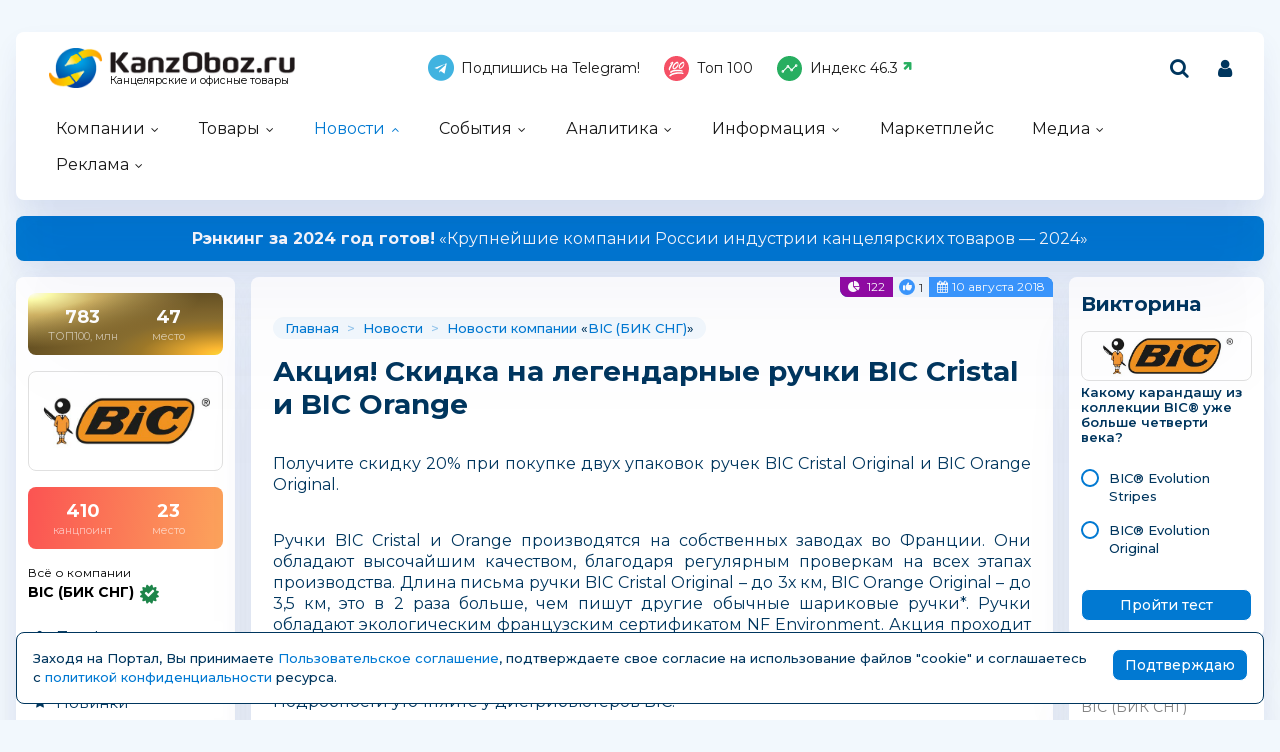

--- FILE ---
content_type: text/html; charset=windows-1251
request_url: https://kanzoboz.ru/news/aktsiya_skidka_na_legendarnyie_ruchki_BIC_Cristal_i_BIC_Orange/
body_size: 19940
content:
<!DOCTYPE html>
<html><head>
	<title>Акция! Скидка на легендарные ручки BIC Cristal и BIC Orange </title>
	<meta http-equiv="content-language" content="ru"/>
	<meta http-equiv="Content-Type" content="text/html; charset=windows-1251"/>
	<meta name="viewport" content="width=device-width, initial-scale=1"/>
	<meta http-equiv="X-UA-Compatible" content="ie=edge"/>
	<meta name="description" content="Получите скидку 20% при покупке двух упаковок ручек BIC Cristal Original и BIC Orange Original.  Ручки BIC Cristal и Orange производятся на собственных заводах во Франции. Они обладают высочайшим..." />
	<meta name="keywords" content="" />
	
	<link rel="alternate" type="application/rss+xml" title="Новости из мира канцелярских товаров" href="https://kanzoboz.ru/rss/"/>
		
	<meta property="og:title" content="Акция! Скидка на легендарные ручки BIC Cristal и BIC Orange" />
	<meta property="og:description" content="Получите скидку 20% при покупке двух упаковок ручек BIC Cristal Original и BIC Orange Original.  Ручки BIC Cristal и Orange производятся на собственных заводах во Франции. Они обладают высочайшим" />
            <meta property="vk:image"  content="https://kanzoboz.ru/mediatxt.php?type=vk&txt=%C0%EA%F6%E8%FF%21+%D1%EA%E8%E4%EA%E0+%ED%E0+%EB%E5%E3%E5%ED%E4%E0%F0%ED%FB%E5+%F0%F3%F7%EA%E8+BIC+Cristal+%E8+BIC+Orange" />
	
	<meta name="title" content="Акция! Скидка на легендарные ручки BIC Cristal и BIC Orange" />
	<meta property="og:url" content="https://kanzoboz.ru/news/aktsiya_skidka_na_legendarnyie_ruchki_BIC_Cristal_i_BIC_Orange/" />
	<meta property="og:site_name" content="KanzOboz" />
	<meta property="og:type" content="article" />
	<meta property="og:image" content="https://kanzoboz.ru/mediatxt.php?type=img&txt=%C0%EA%F6%E8%FF%21+%D1%EA%E8%E4%EA%E0+%ED%E0+%EB%E5%E3%E5%ED%E4%E0%F0%ED%FB%E5+%F0%F3%F7%EA%E8+BIC+Cristal+%E8+BIC+Orange" /><link rel="https://kanzoboz.ru/mediatxt.php?type=img&txt=%C0%EA%F6%E8%FF%21+%D1%EA%E8%E4%EA%E0+%ED%E0+%EB%E5%E3%E5%ED%E4%E0%F0%ED%FB%E5+%F0%F3%F7%EA%E8+BIC+Cristal+%E8+BIC+Orange"><meta property="og:image:alt" content="https://kanzoboz.ru/mediatxt.php?type=vk&txt=%C0%EA%F6%E8%FF%21+%D1%EA%E8%E4%EA%E0+%ED%E0+%EB%E5%E3%E5%ED%E4%E0%F0%ED%FB%E5+%F0%F3%F7%EA%E8+BIC+Cristal+%E8+BIC+Orange" />
	<meta property="og:image:width" content="1200" />
	<meta property="og:image:height" content="630" />
	
	<meta name="twitter:site" content="@KanzOboz" />
	<meta name="twitter:creator" content="@KanzOboz" />
	<meta name="twitter:description" content="Получите скидку 20% при покупке двух упаковок ручек BIC Cristal Original и BIC Orange Original.  Ручки BIC Cristal и Orange производятся на собственных заводах во Франции. Они обладают высочайшим" />
	
	<meta name="twitter:card" content="summary_large_image" />
	<meta name="twitter:image" content="https://kanzoboz.ru/mediatxt.php?type=twitter&txt=%C0%EA%F6%E8%FF%21+%D1%EA%E8%E4%EA%E0+%ED%E0+%EB%E5%E3%E5%ED%E4%E0%F0%ED%FB%E5+%F0%F3%F7%EA%E8+BIC+Cristal+%E8+BIC+Orange" />
	
	<meta itemprop="name" content="Акция! Скидка на легендарные ручки BIC Cristal и BIC Orange">
    <meta itemprop="description" content="Получите скидку 20% при покупке двух упаковок ручек BIC Cristal Original и BIC Orange Original.  Ручки BIC Cristal и Orange производятся на собственных заводах во Франции. Они обладают высочайшим">
	
	<link rel="canonical" href="https://kanzoboz.ru/news/aktsiya_skidka_na_legendarnyie_ruchki_BIC_Cristal_i_BIC_Orange/" />
	
	<meta name="theme-color" content="#0179d2"/>
	<meta name="msapplication-navbutton-color" content="#0179d2"/>
	<meta name="apple-mobile-web-app-status-bar-style" content="#0179d2"/>
	
	<link rel="apple-touch-icon" sizes="180x180" href="/apple-touch-icon.png">
	<link rel="apple-touch-icon" sizes="120x120" href="/apple-icon-120x120.png">
	<link rel="icon" type="image/png" sizes="192x192"  href="/android-chrome-192x192.png">
	<link rel="icon" type="image/png" sizes="32x32" href="/favicon-32x32.png">
	<link rel="icon" type="image/png" sizes="16x16" href="/favicon-16x16.png">
	<link rel="manifest" href="/site.webmanifest">
	<link rel="mask-icon" href="/safari-pinned-tab.svg" color="#0179d2">
	<!--[if IE]><link rel="shortcut icon" href="https://kanzoboz.ru/favicon.ico"><![endif]-->
	<!-- IE10 -->
	<meta name="msapplication-TileColor" content="#2d89ef">
	<meta name="msapplication-TileImage" content="https://kanzoboz.ru/favicon.ico">
	
	
	<link rel="preconnect" href="https://rating.kanzoboz.ru">
	<link rel="preconnect" href="https://rating.giftsportal.ru">
	
	<link rel="preconnect" href="https://fonts.googleapis.com">
	<link rel="preconnect" href="https://fonts.gstatic.com" crossorigin>
	<link href="https://fonts.googleapis.com/css2?family=Montserrat:ital,wght@0,400;0,500;0,600;0,700;1,400;1,500;1,600;1,700&display=swap" rel="stylesheet">
	
	<link rel="preload" href="/src/css/fontawesome-6.6.0/webfonts/fa-solid-900.woff2" as="font" crossorigin/>
	<link rel="preload" href="/src/css/fontawesome-6.6.0/css/fontawesome-custom.css" as="style"/><link href="/src/css/fontawesome-6.6.0/css/fontawesome-custom.css" type="text/css" rel="stylesheet"/>
	<link rel="preload" href="/src/css/fontawesome-6.6.0/css/solid.min.css" as="style"/><link href="/src/css/fontawesome-6.6.0/css/solid.min.css" type="text/css" rel="stylesheet"/>
	<link rel="preload" href="/src/css/font-awesome/fonts/fontawesome-webfont.woff2?v=4.7.0" as="font" crossorigin/>
	<link rel="preload" href="/src/css/font-awesome/webfonts/top-100.svg" as="image"/>
	<link rel="preload" href="/src/css/font-awesome/webfonts/analytics-white.svg" as="image"/>
	<link rel="preload" href="/src/css/font-awesome/css/font-awesome.min.css" as="style"/><link href="/src/css/font-awesome/css/font-awesome.min.css" type="text/css" rel="stylesheet"/>
	
	<link rel="preload" href="/src/img/logo_top2_bl.png" as="image"/>
	
	<link rel="preload" href="/src/css/animated.css?v=26866" as="style"/><link href="/src/css/animated.css?v=26866" type="text/css" rel="stylesheet"/>
	<link rel="preload" href="/src/js/fotorama/fotorama.css?v=17900" as="style"/><link href="/src/js/fotorama/fotorama.css?v=17900" type="text/css" rel="stylesheet"/>
	<link rel="preload" href="/src/css/style-core.css?v=55052" as="style"/><link href="/src/css/style-core.css?v=55052" type="text/css" rel="stylesheet" charset="utf-8"/>
	<link rel="preload" href="/src/css/style.css?v=89006" as="style"/><link href="/src/css/style.css?v=89006" type="text/css" rel="stylesheet" charset="utf-8"/>
	<link rel="preload" href="/src/css/style-oldstyle.css?v=54080" as="style"/><link href="/src/css/style-oldstyle.css?v=54080" type="text/css" rel="stylesheet" charset="utf-8"/>
	
	<link rel="preload" href="/src/js/jquery-migrate-cookie.js" as="script"/><script src="/src/js/jquery-migrate-cookie.js" type="text/javascript"></script><script src="/src/js/golosa.js" type="text/javascript"></script>
	<script src="/src/js/addForm.js?v=968" type="text/javascript"></script>
	<script src="/src/js/popup.js?v=3241" type="text/javascript"></script>
	
	<link href="/src/css/style-news.css?v=2885" type="text/css" rel="stylesheet"/>

</head>
<body class="kanzoboz no-login">
	<div class="body-conteiner site_container"><div class="body site_container">
		<div class="ban-cont ban-top"></div>		
		<header class="header-conteiner -conteiner--1">
			<div class="header -list-inline-and-media">
				<div class="header-left">
					<a href="/" class="header-logo">
						Канцелярские и офисные товары
					</a>
				</div><div class="header-center media-hide-important">
					<div class="header-icons -list-inline-and-media">
						<a href="https://t.me/kanzoboz_news" target="_blank"><i class="fa fa-telegram header-telegram"></i>Подпишись на Telegram!</a>
<a href="/firms/user_top100/" target="_blank"><i class="fa fa-top-100 header-top-100"></i>Топ 100</a>
<a href='/samson-index/'><i class="fa fa-analytics-white header-analytics"></i>Индекс <span class="s-index -up">46.3</span></a>
					</div>
				
				</div><div class="header-right -list-inline-and-media">
					<div class="header-search">
						<form target="_top" action="/search.php" method="get" enctype="multipart/form-data">							
							<button class="header-search-button"><i class="fa fa-search"></i></button>
							<div class="header-search-input-conteiner"><i class="fa fa-close header-search-close"></i><input type="text" name="search" value="" class="header-search-input" placeholder="Поиск по сайту..."></div>
						</form>
					</div>
					<div class="header-user">
						
			<a href="/control/" class="-toggle-class header-user-name" data-closest=".header-user" data-find=".logined-form-conteiner" data-class="act"><i class="fa fa-user header-add-user"></i></a>

			<div class="logined-form-conteiner">
				<i class="-conteiner-close -toggle-class" data-closest=".logined-form-conteiner" data-class="act"></i>

				<div class="-conteiner--1 logined-form -absolute-center-center -max-width-400">
					<i class="fa fa-close -close -toggle-class" data-closest=".logined-form-conteiner" data-class="act"></i>

					<b class="conteiner-title">Вход на портал</b>
					<p>Введите данные для входа на портал</p>
					<div class="form-style">
						<form action="/control/" method="post" enctype="multipart/form-data">
							<input type="hidden" name="aURL" value="/">
							<input type="text" name="login_name" placeholder="Email или login">
							<input type="password" name="login_pwd" placeholder="Пароль">
							<input type="submit" value="Войти" name="enter">
						</form>
					</div>
					<a href="/control/?password=recover">Не можете войти?</a>
					<div class="logined-form-footer">
						<a href="/rules/" class="-button-2">Регистрация компании</a></div>
				</div>
			</div>
		
					</div>
					<div class="media-menu media-show-inline-important">
						<i class="fa fa-bars -toggle-class" data-class="act" data-closest=".header-conteiner" data-find=".menu" data-overflow-hidden="1"></i>
					</div>
				</div>
			</div>
			<nav class="menu">
				<i class="fa fa-close menu-close media-show-important -toggle-class" data-class="act" data-closest=".menu" data-overflow-hidden="1"></i>
				<a href="/" class="header-logo media-show-important">
					Канцелярские и офисные товары
				</a>
				<ul><li class="sub"><a href='/firms/' class=''>Компании</a><ul><li><a href='/firms/'>Все компании<div>участники рынка</div></a></li><li><a href='/firms/?grp=1'>Производители<div>производят товары</div></a></li><li><a href='/firms/?grp=2'>Оптовики<div>торгуют оптом</div></a></li><li><a href='/firms/?grp=3'>Розница<div>розничные магазины</div></a></li><li><a href='/firms/?grp=5'>Корпоратив<div>обслуживают офисы</div></a></li></ul></li><li class="sub"><a href='/news.php?grp=4' class=''>Товары</a><ul><li><a href='/news.php?grp=4'>Новинки<div>новинки канцелярских компаний</div></a></li><li><a href='/news.php?grp=5'>Акции (SALE)<div>акции, скидки и распродажи</div></a></li><li><a href='/market/'>Маркетплейс<div>каталог канцелярских товаров</div></a></li><li><a href='/tm/'>Бренды<div>канцелярские бренды и торговые марки</div></a></li><li><a href='/discount/'>Скидка дня<div>кратковременные скидки</div></a></li><li><a href='/tm/?grp=2'>Лицензии<div>лицензионная продукция</div></a></li></ul></li><li class="sub cur"><a href='/news.php?grp=1' class=''>Новости</a><ul><li class='cur'><a href='/news.php?grp=1'>Новости компаний<div>актуальная информация</div></a></li><li><a href='/news.php?grp=2'>Новости выставок<div>отраслевые активности</div></a></li></ul></li><li class="sub"><a href='/expo/' class=''>События</a><ul><li><a href='/expo/'>Предстоящие события<div>нужно посетить</div></a></li><li><a href='/expo/pastevents/'>Прошедшие события<div>было круто</div></a></li><li><a href='/birthday.php'>Именинники<div>не забыть поздравить!</div></a></li><li><a href='/expo-online/625591/'>Виртуальная выставка<div>актуально в пандемию...</div></a></li><li><a href='/article/natsionalnaya_premiya_ryinka_kantselyarskih_i_ofisnyih_tovarov_rossii_zolotaya_skrepka_vse_goda/'>Премия "Золотая Скрепка"<div>крутая премия</div></a></li><li><a href='/article/kantsistoriya_vyistavki_skrepka_ekspo/'>Выставка "Скрепка Экспо"<div>ключевая выставка</div></a></li><li><a href='/calendar/'>Календарь праздников<div>нужно отметить ;-)</div></a></li></ul></li><li class="sub"><a href='/firms/user_top100/' class=''>Аналитика</a><ul><li><a href='/firms/user_top100/'>TOP 100 компаний<div>рэнкинг КанцОбоза</div></a></li><li><a href='/firms_rating.php'>Рейтинг компаний<div>рейтинг портала</div></a></li><li><a href='/rating.php'>Рейтинг канцсайтов<div>самые посещаемые сайты</div></a></li><li><a href='/defaulters/'>Недобросовестные партнеры<div>будте с ними внимательны... </div></a></li><li><a href='/top.php'>Самое читаемое за 30 дней<div>интересные материалы</div></a></li><li><a href='/TopActivity/'>Рейтинг publicity<div>лидеры информационной активности</div></a></li></ul></li><li class="sub"><a href='/article.php?grp=40' class=''>Информация</a><ul><li><a href='/article.php?grp=40'>Актуальный разговор<div>интервью с ТОПами</div></a></li><li><a href='/article.php?grp=3'>Интервью<div>беседы о рынке</div></a></li><li><a href='/article.php?grp=1'>Статьи о канцтоварах<div>тематические материалы</div></a></li><li><a href='/irating.php'>Опросы<div>узнаем ваше мнение</div></a></li><li><a href='/vote/'>Голосования<div>не забыли проголосовать?</div></a></li><li><a href='/tests/'>Проверь себя<div>интересные тесты</div></a></li><li><a href='/talks.php'>КанцФОРУМ<div>общение</div></a></li><li><a href='/specprojects/'>Спецпроекты<div>нестандартные решения</div></a></li><li><a href='/news.php?lending'>Отраслевые события<div>это надо видеть!</div></a></li></ul></li><li><a href='/market/' class=' menuBgGold'>Маркетплейс</a></li><li class="sub"><a href='/firms/photos/' class=''>Медиа</a><ul><li><a href='/firms/photos/'>Канц-ФОТО<div>фотографии абонентов портала</div></a></li><li><a href='/tv/'>Канц-ВИДЕО<div>видео от компаний</div></a></li><li><a href='/art/668262/'>Журналы KANZOBOZ & KIDSOBOZ<div>лучшая отраслевая пресса</div></a></li><li><a href='https://kidsoboz.ru/news/KIDSOBOZ_2024_priglashaem_k_uchastiyu_v_novom_nomere_otraslevogo_jurnala/'>Медиакит<div>актуальный медиакит </div></a></li></ul></li><li class="sub"><a href='/advert/' class=''>Реклама</a><ul><li><a href='/advert/'>Возможности</a></li><li><a href='/art/726630/'>О Портале</a></li></ul></li></ul><div class="header-icons menu-icons media-show-important"><a href="https://t.me/kanzoboz_news" target="_blank"><i class="fa fa-telegram header-telegram"></i>Подпишись на Telegram!</a>
<a href="/firms/user_top100/" target="_blank"><i class="fa fa-top-100 header-top-100"></i>Топ 100</a>
<a href='/samson-index/'><i class="fa fa-analytics-white header-analytics"></i>Индекс <span class="s-index -up">46.3</span></a></div><div class="header-admin-tel media-show-important"><a href="tel:89036732209">+7 903 673-22-09</a>
<div><a href="mailto:oleg.safronov@kidsoboz.ru">администратор портала KanzOboz.ru</a></div></div>
			</nav>
		</header>
		
		<div class="important-text-slider -conteiner--2"><ul class="-list-inline-and-media"><li class="act"><span><a href='https://kanzoboz.ru/firms/user_top100/'><b>Рэнкинг за 2024 год готов!</b>  «Крупнейшие компании России индустрии канцелярских товаров — 2024»</a></span></li></ul></div>
		<main>
			<div class="main -list-inline secondary user-inited"><div class="left leftright"><div class="-conteiner--1 firm-menu-conteiner -top100-added"><div class="firm-menu-block"><!-- Obj Menu --><a href='/firms/user_top100/#f3931' class="firm-points-conteiner -top100 -firm-menu-top100 -cnt--2i" title="47 место в топ 100"><div class="firm-points-cnt"><b>783</b><div>ТОП100, млн</div></div><div class="firm-points-pos"><b>47</b><div>место</div></div></a><div class="firm-menu-logo-conteiner"><a href='/firms/bic/' class="firm-logo -img-contain"style="background-image: url(/data/images/3931.jpg); background-color: #fff"></a></div><a href='/firms_rating.php?rate=3931' class="firm-points-conteiner -cnt--2i"><div class="firm-points-cnt"><b>410</b><div>канцпоинт</div></div><div class="firm-points-pos"><b>23</b><div>место</div></div></a><div class='firm-menu-name'><a href='/firms/bic/'><div>Всё о компании</div><b>BIC (БИК СНГ)<span class="firm-menu-act-info"><span class="firm-act-info" title="Информация подтверждена 19&nbsp;ноября&nbsp;2025&nbsp;года"><span class="fa-stack"><i class="fa fa-certificate fa-stack-2x"></i><i class="fa fa-check fa-stack-1x fa-inverse"></i></span><b>Информация подтверждена 19&nbsp;ноября&nbsp;2025&nbsp;года</b></span></span></b></a></div><div class='menu_tm'><div class='tm_prof'><b>&nbsp;</b><a href='/firms/bic/'>Профиль</a></div><div class='tm_news cur'><b>&nbsp;</b><a href='/firms/?news=3931&grp=1'>Новости</a></div><div class='tm_new'><b>&nbsp;</b><a href='/firms/?news=3931&grp=4'>Новинки</a></div><div class='tm_akci'><b>&nbsp;</b><a href='/firms/?news=3931&grp=5'>Акции и <br class=media-hide>конкурсы</a></div><div class='tm_arti'><b>&nbsp;</b><a href='/firms/?article=3931&grp=1'>Статьи</a></div><div class='tm_market'><b>&nbsp;</b><a href='/firms/?market=3931'>Товары</a></div><div class='tm_foto'><b>&nbsp;</b><a href='/firms/bic/photos/'>Фотогалереи</a></div><div class='tm_vote'><b>&nbsp;</b><a href='/vote.php?firm=3931'>Голосование</a></div><div class='tm_file'><b>&nbsp;</b><a href='/firms/?upl=3931'>Файлы компании</a></div><div class='tm_stat'><b>&nbsp;</b><a href='/firms_rating.php?rate=3931'>Статистика<span>(410 канцпоинтов)</span></a></div><div class='tm_user'><b>&nbsp;</b><a href='/firms/?user=3931'>Сотрудники</a></div><div class='tm_cont'><b>&nbsp;</b><a href='/firms/bic/contacts/'>Контакты</a></div></div></div><i class="menu_tm-show -chevron-down-button fa fa-chevron-down -toggle-class media-show" data-class="-show" data-closest=".firm-menu-conteiner"></i></div><div class="-conteiner--1"><div class="holiday-list-conteiner -slider-ajax" data-url="/api-get-block/?get-holiday&limit=2&nameLen=90" data-pages-max=""><a href='/calendar/' class="conteiner-title">Ближайшие праздники</a><div class="-slider-conteiner"><ul class="holiday-list items-list -list"><li><a href='/calendar/view/639555/'><div><b>23<span>вс</span></b><span>ноября</span></div><i class="-img -data-bg-img" data-bg-img="/data/calendar/639555_th.jpg"></i><p><b>Международный день акварели</b><span>23 ноября отмечается Международный день акварели (World Watercolor Day).</span></p></a></li><li><a href='/calendar/view/639554/'><div><b>8<span>пн</span></b><span>декабря</span></div><i class="-img -data-bg-img" data-bg-img="/data/calendar/639554_th.jpg"></i><p><b>Международный день художника</b><span>8 декабря отмечается Международный день художника, он был учреждён в 2007 году...</span></p></a></li></ul></div><div class="-slider-pages-conteiner -list-inline"><div class="left"><a href='/calendar/' class="-button">Читать все</a></div><div class="right media-hide-important"><div class="-pages -slider-pn"><i class="fa fa-angle-left -button -prev" title="Показать предыдущие"></i><i class="fa fa-angle-right -button -next" title="Показать ещё"></i></div></div></div></div></div><div class="-conteiner--1"><div class="items-list-conteiner photo-list video-list -slider-ajax" data-url="" data-pages-max=""><a href='/tv/' class="conteiner-title">KanzOboz.TV</a><div class="-slider-conteiner"><ul class="items-list video-list -list"><li><a href='#6d76b54e945255c74e2726ce47e1631a' id='6d76b54e945255c74e2726ce47e1631a' title='Юбилейный год — время праздника и новых побед' data-hash='6d76b54e945255c74e2726ce47e1631a' data-video='https://vk.com/video_ext.php?oid=-54277974&id=456240545' data-caption='&lt;b&gt;&lt;/b&gt;: Юбилейный год — время праздника и новых побед'  data-img='https://kanzoboz.ru/data/video/5/734605.jpg' rel='clearbox'><i class="-img -data-bg-img" data-bg-img="/data/video/5/734605_th.jpg" title="Юбилейный год — время праздника и новых побед"><i class="-img-contain -data-bg-img" data-bg-img="/data/video/5/734605_th.jpg"></i><span class="-img-contain -data-bg-img" data-bg-img="https://kanzoboz.ru/data/images/50817_th.png" title="ПК химический завод &quot;Луч&quot;"></span></i><div><b title="Юбилейный год — время праздника и новых побед">Юбилейный год — время праздника и новых побед</b></div></a></li></ul><ul class="items-list video-list -list"><li><a href='#5918f713036b66688378e95230ebf554' id='5918f713036b66688378e95230ebf554' title='Конференция компании deVENTE - "Школа 2026"' data-hash='5918f713036b66688378e95230ebf554' data-video='https://rutube.ru/play/embed/bb120b6cea969f71d3783cf77891afa7/' data-caption='&lt;b&gt;&lt;/b&gt;: Конференция компании deVENTE - &quot;Школа 2026&quot;'  data-img='https://kanzoboz.ru/data/video/80/733480.jpg' rel='clearbox'><i class="-img -data-bg-img" data-bg-img="/data/video/80/733480_th.jpg" title="Конференция компании deVENTE - &quot;Школа 2026&quot;"><i class="-img-contain -data-bg-img" data-bg-img="/data/video/80/733480_th.jpg"></i><span class="-img-contain -data-bg-img" data-bg-img="https://kanzoboz.ru/data/images/482294_th.png" title="deVENTE (Девенте)"></span></i><div><b title="Конференция компании deVENTE - &quot;Школа 2026&quot;">Конференция компании deVENTE - "Школа 2026"</b></div></a></li></ul><ul class="items-list video-list -list"><li><a href='#5c6529a963c328916be2388cf7e73b76' id='5c6529a963c328916be2388cf7e73b76' title='Видео, которое покорило всех: креативные "Пчёлки" Луча' data-hash='5c6529a963c328916be2388cf7e73b76' data-video='https://rutube.ru/play/embed/cd0f04637681bc9313fb7f533d5685ce/' data-caption='&lt;b&gt;&lt;/b&gt;: Видео, которое покорило всех: креативные &quot;Пчёлки&quot; Луча'  data-img='https://kanzoboz.ru/data/video/84/727984.jpg' rel='clearbox'><i class="-img -data-bg-img" data-bg-img="/data/video/84/727984_th.jpg" title="Видео, которое покорило всех: креативные &quot;Пчёлки&quot; Луча"><i class="-img-contain -data-bg-img" data-bg-img="/data/video/84/727984_th.jpg"></i><span class="-img-contain -data-bg-img" data-bg-img="https://kanzoboz.ru/data/images/50817_th.png" title="ПК химический завод &quot;Луч&quot;"></span></i><div><b title="Видео, которое покорило всех: креативные &quot;Пчёлки&quot; Луча">Видео, которое покорило всех: креативные "Пчёлки" Луча</b></div></a></li></ul><ul class="items-list video-list -list"><li><a href='#a8b4446849a194bb5a18f1f396ceae52' id='a8b4446849a194bb5a18f1f396ceae52' title='Третья отраслевая on-line конференция. Динамика рынка 2024 года. Анализ топ-100.' data-hash='a8b4446849a194bb5a18f1f396ceae52' data-video='https://rutube.ru/play/embed/114c3dc0ba513868ef4ea5c39dab4ed6/?r=wd' data-caption='&lt;b&gt;&lt;/b&gt;: Третья отраслевая on-line конференция. Динамика рынка 2024 года. Анализ топ-100.'  data-img='https://kanzoboz.ru/data/video/63/722863.jpg' rel='clearbox'><i class="-img -data-bg-img" data-bg-img="/data/video/63/722863_th.jpg" title="Третья отраслевая on-line конференция. Динамика рынка 2024 года. Анализ топ-100."><i class="-img-contain -data-bg-img" data-bg-img="/data/video/63/722863_th.jpg"></i><span class="-img-contain -data-bg-img" data-bg-img="https://kanzoboz.ru/data/images/4074_th.png" title="КанцОбоз.ру (KanzOboz.ru)"></span></i><div><b title="Третья отраслевая on-line конференция. Динамика рынка 2024 года. Анализ топ-100.">Третья отраслевая on-line конференция. Динамика рынка 2024 года. Анализ топ-100.</b></div></a></li></ul><ul class="items-list video-list -list"><li><a href='#77f0999c4f614b9d9e81d8bf425cf749' id='77f0999c4f614b9d9e81d8bf425cf749' title='Ранец школьный Феникс+ арт.68229/ 6 ДЕВОЧКА И ЗАЙКА (27,5x37,5x14,5 см, полиэстер, ЭВА-панель, сублимационная печать, глиттер, 1 отделение (-я), молния, тип спинки: формоустойчивая спинка из сетчатой ткани и поролона, тип дна: с пластиковыми ножками, ПЭТ-пакет с ручкой)' data-hash='77f0999c4f614b9d9e81d8bf425cf749' data-video='https://rutube.ru/play/embed/36862ad51010a84c0b26dc6a107b0198/' data-caption='&lt;b&gt;&lt;/b&gt;: Ранец школьный Феникс+ арт.68229/ 6 ДЕВОЧКА И ЗАЙКА (27,5x37,5x14,5 см, полиэстер, ЭВА-панель, сублимационная печать, глиттер, 1 отделение (-я), молния, тип спинки: формоустойчивая спинка из сетчатой ткани и поролона, тип дна: с пластиковыми ножками, ПЭТ-пакет с ручкой)'  data-img='https://kanzoboz.ru/data/video/33/722433.jpg' rel='clearbox'><i class="-img -data-bg-img" data-bg-img="/data/video/33/722433_th.jpg" title="Ранец школьный Феникс+ арт.68229/ 6 ДЕВОЧКА И ЗАЙКА (27,5x37,5x14,5 см, полиэстер, ЭВА-панель, сублимационная печать, глиттер, 1 отделение (-я), молния, тип спинки: формоустойчивая спинка из сетчатой ткани и поролона, тип дна: с пластиковыми ножками, ПЭТ-пакет с ручкой)"><i class="-img-contain -data-bg-img" data-bg-img="/data/video/33/722433_th.jpg"></i><span class="-img-contain -data-bg-img" data-bg-img="https://kanzoboz.ru/data/images/92000_th.png" title="ФЕНИКС+"></span></i><div><b title="Ранец школьный Феникс+ арт.68229/ 6 ДЕВОЧКА И ЗАЙКА (27,5x37,5x14,5 см, полиэстер, ЭВА-панель, сублимационная печать, глиттер, 1 отделение (-я), молния, тип спинки: формоустойчивая спинка из сетчатой ткани и поролона, тип дна: с пластиковыми ножками, ПЭТ-пакет с ручкой)">Ранец школьный Феникс+ арт.68229/ 6 ДЕВОЧКА И ЗАЙКА (27,5x37,5x14,5 см, полиэстер,</b></div></a></li></ul><ul class="items-list video-list -list"><li><a href='#592825e80cc7d5a55379c907028b9f55' id='592825e80cc7d5a55379c907028b9f55' title='Бумага для акварели Fine Line 100% хлопок 300 г/кв.м' data-hash='592825e80cc7d5a55379c907028b9f55' data-video='https://www.youtube.com/embed/gst14GrdujM?feature=shared' data-caption='&lt;b&gt;&lt;/b&gt;: Бумага для акварели Fine Line 100% хлопок 300 г/кв.м'  data-img='https://kanzoboz.ru/data/video/94/722194.jpg' rel='clearbox'><i class="-img -data-bg-img" data-bg-img="/data/video/94/722194_th.jpg" title="Бумага для акварели Fine Line 100% хлопок 300 г/кв.м"><i class="-img-contain -data-bg-img" data-bg-img="/data/video/94/722194_th.jpg"></i><span class="-img-contain -data-bg-img" data-bg-img="https://kanzoboz.ru/data/images/3721_th.jpg" title="Полином"></span></i><div><b title="Бумага для акварели Fine Line 100% хлопок 300 г/кв.м">Бумага для акварели Fine Line 100% хлопок 300 г/кв.м</b></div></a></li></ul><ul class="items-list video-list -list"><li><a href='#57f936f135d62be946a66abdbc54fae1' id='57f936f135d62be946a66abdbc54fae1' title='Мы рады объявить о начале эксклюзивного сотрудничества между премиальным брендом Escalada и автосалонами ArtexGroup, объединяющих в себе страсть к роскоши, инновациям и безупречному качеству' data-hash='57f936f135d62be946a66abdbc54fae1' data-video='https://rutube.ru/play/embed/a89b77c9bbe0ae2342df2f108e0f5441/?p=Qn3gKLggapgK2eW0GynBEA' data-caption='&lt;b&gt;&lt;/b&gt;: Мы рады объявить о начале эксклюзивного сотрудничества между премиальным брендом Escalada и автосалонами ArtexGroup, объединяющих в себе страсть к роскоши, инновациям и безупречному качеству'  data-img='https://kanzoboz.ru/data/video/83/722183.jpg' rel='clearbox'><i class="-img -data-bg-img" data-bg-img="/data/video/83/722183_th.jpg" title="Мы рады объявить о начале эксклюзивного сотрудничества между премиальным брендом Escalada и автосалонами ArtexGroup, объединяющих в себе страсть к роскоши, инновациям и безупречному качеству"><i class="-img-contain -data-bg-img" data-bg-img="/data/video/83/722183_th.jpg"></i><span class="-img-contain -data-bg-img" data-bg-img="https://kanzoboz.ru/data/images/92000_th.png" title="ФЕНИКС+"></span></i><div><b title="Мы рады объявить о начале эксклюзивного сотрудничества между премиальным брендом Escalada и автосалонами ArtexGroup, объединяющих в себе страсть к роскоши, инновациям и безупречному качеству">Мы рады объявить о начале эксклюзивного сотрудничества между премиальным брендом Escalada</b></div></a></li></ul><ul class="items-list video-list -list"><li><a href='#51517c3348b0f0a143d5fed13c7ec6f9' id='51517c3348b0f0a143d5fed13c7ec6f9' title='Обзор на рюкзак школьный Феникс+ арт.68257/ 14 СТАЛКЕР (31х44х16 см, полиэстер, сублимационная печать, 1 отделение (-я), молния, тип спинки: уплотнённая спинка, тип дна: уплотнённое дно, ПЭТ-пакет с ручкой)' data-hash='51517c3348b0f0a143d5fed13c7ec6f9' data-video='https://rutube.ru/play/embed/private/d5b126b6374c0c32de367b386d327942/?p=RVcFWeum0LXeDVaaw8XpPA' data-caption='&lt;b&gt;&lt;/b&gt;: Обзор на рюкзак школьный Феникс+ арт.68257/ 14 СТАЛКЕР (31х44х16 см, полиэстер, сублимационная печать, 1 отделение (-я), молния, тип спинки: уплотнённая спинка, тип дна: уплотнённое дно, ПЭТ-пакет с ручкой)'  data-img='https://kanzoboz.ru/data/video/3/722103.jpg' rel='clearbox'><i class="-img -data-bg-img" data-bg-img="/data/video/3/722103_th.jpg" title="Обзор на рюкзак школьный Феникс+ арт.68257/ 14 СТАЛКЕР (31х44х16 см, полиэстер, сублимационная печать, 1 отделение (-я), молния, тип спинки: уплотнённая спинка, тип дна: уплотнённое дно, ПЭТ-пакет с ручкой)"><i class="-img-contain -data-bg-img" data-bg-img="/data/video/3/722103_th.jpg"></i><span class="-img-contain -data-bg-img" data-bg-img="https://kanzoboz.ru/data/images/92000_th.png" title="ФЕНИКС+"></span></i><div><b title="Обзор на рюкзак школьный Феникс+ арт.68257/ 14 СТАЛКЕР (31х44х16 см, полиэстер, сублимационная печать, 1 отделение (-я), молния, тип спинки: уплотнённая спинка, тип дна: уплотнённое дно, ПЭТ-пакет с ручкой)">Обзор на рюкзак школьный Феникс+ арт.68257/ 14 СТАЛКЕР (31х44х16 см, полиэстер,</b></div></a></li></ul><ul class="items-list video-list -list"><li><a href='#a57a5354ef610680318a22f458bf0038' id='a57a5354ef610680318a22f458bf0038' title='Рюкзак школьный Феникс+ арт.68258/ 14 ТРАНСФОРМЕР (31х44х16 см, полиэстер, сублимационная печать, 1 отделение (-я), молния, тип спинки: уплотнённая спинка, тип дна: уплотнённое дно, ПЭТ-пакет с ручкой)' data-hash='a57a5354ef610680318a22f458bf0038' data-video='https://rutube.ru/play/embed/6f0657aea8d07978671e0861eb048dc0/' data-caption='&lt;b&gt;&lt;/b&gt;: Рюкзак школьный Феникс+ арт.68258/ 14 ТРАНСФОРМЕР (31х44х16 см, полиэстер, сублимационная печать, 1 отделение (-я), молния, тип спинки: уплотнённая спинка, тип дна: уплотнённое дно, ПЭТ-пакет с ручкой)'  data-img='https://kanzoboz.ru/data/video/98/722098.jpg' rel='clearbox'><i class="-img -data-bg-img" data-bg-img="/data/video/98/722098_th.jpg" title="Рюкзак школьный Феникс+ арт.68258/ 14 ТРАНСФОРМЕР (31х44х16 см, полиэстер, сублимационная печать, 1 отделение (-я), молния, тип спинки: уплотнённая спинка, тип дна: уплотнённое дно, ПЭТ-пакет с ручкой)"><i class="-img-contain -data-bg-img" data-bg-img="/data/video/98/722098_th.jpg"></i><span class="-img-contain -data-bg-img" data-bg-img="https://kanzoboz.ru/data/images/92000_th.png" title="ФЕНИКС+"></span></i><div><b title="Рюкзак школьный Феникс+ арт.68258/ 14 ТРАНСФОРМЕР (31х44х16 см, полиэстер, сублимационная печать, 1 отделение (-я), молния, тип спинки: уплотнённая спинка, тип дна: уплотнённое дно, ПЭТ-пакет с ручкой)">Рюкзак школьный Феникс+ арт.68258/ 14 ТРАНСФОРМЕР (31х44х16 см, полиэстер, сублимационная</b></div></a></li></ul><ul class="items-list video-list -list"><li><a href='#c40d62367fb5e07ca5a168ec2b9200ac' id='c40d62367fb5e07ca5a168ec2b9200ac' title='Рюкзак Феникс+ арт.68485/ 10 СДАЮ ХВОСТЫ (29x39,5x11 см, полиэстер, шелкография, 1 отделение (-я), молния, тип спинки: уплотнённая спинка, ПЭТ-пакет)' data-hash='c40d62367fb5e07ca5a168ec2b9200ac' data-video='https://rutube.ru/play/embed/fc5765220613ddf76648175f9fceff78/?p=mO9GcgDjOZKR3ha46UgI0w' data-caption='&lt;b&gt;&lt;/b&gt;: Рюкзак Феникс+ арт.68485/ 10 СДАЮ ХВОСТЫ (29x39,5x11 см, полиэстер, шелкография, 1 отделение (-я), молния, тип спинки: уплотнённая спинка, ПЭТ-пакет)'  data-img='https://kanzoboz.ru/data/video/60/722060.jpg' rel='clearbox'><i class="-img -data-bg-img" data-bg-img="/data/video/60/722060_th.jpg" title="Рюкзак Феникс+ арт.68485/ 10 СДАЮ ХВОСТЫ (29x39,5x11 см, полиэстер, шелкография, 1 отделение (-я), молния, тип спинки: уплотнённая спинка, ПЭТ-пакет)"><i class="-img-contain -data-bg-img" data-bg-img="/data/video/60/722060_th.jpg"></i><span class="-img-contain -data-bg-img" data-bg-img="https://kanzoboz.ru/data/images/92000_th.png" title="ФЕНИКС+"></span></i><div><b title="Рюкзак Феникс+ арт.68485/ 10 СДАЮ ХВОСТЫ (29x39,5x11 см, полиэстер, шелкография, 1 отделение (-я), молния, тип спинки: уплотнённая спинка, ПЭТ-пакет)">Рюкзак Феникс+ арт.68485/ 10 СДАЮ ХВОСТЫ (29x39,5x11 см, полиэстер, шелкография, 1</b></div></a></li></ul></div><div class="-pages -slider-pn -bottom"><i class="fa fa-angle-left -button -prev" title="Показать предыдущие"></i><i class="fa fa-angle-right -button -next" title="Показать ещё"></i></div></div></div><div class="-conteiner--1"><a href='/mailing.php' class='stitle'>Рассылка</a><div class='showMF2 MF2Width100p' align='center'><script>jQuery(document).ready(function(){showMF2('.showMF2','');});</script></div></div><div class="-conteiner--1"><div class="items-list-conteiner photo-list -slider-ajax" data-url="/api-get-block/?get-gallery-top&topInDays=15&otYmd=0&doYmd=0&limit=1" data-pages-max=""><b class="conteiner-title">Топ-фото за 15 дней</b><div class="-slider-conteiner"><ul class="items-list -list"><li><a href='/firms/deVente/photos/2116/#hd66819648d349572a1835c8ae01b6e13'><i class="-img -data-bg-img" data-bg-img="/data/firms_img_groups/482294/2116/n/th/108337_thhhh.jpg" title="Конференция компании deVENTE - &quot;Школа 2026&quot;"><i class="-img-contain -data-bg-img" data-bg-img="/data/firms_img_groups/482294/2116/n/th/108337_thhhh.jpg"></i><span class="-img-contain -data-bg-img" data-bg-img="https://kanzoboz.ru/data/images/482294_th.png" title="deVENTE (Девенте)"></span></i><div><b title="Конференция компании deVENTE - &quot;Школа 2026&quot;">Конференция компании deVENTE - "Школа 2026"</b></div></a></li></ul></div><div class="-pages -slider-pn -bottom"><i class="fa fa-angle-left -button -prev" title="Показать предыдущие"></i><i class="fa fa-angle-right -button -next" title="Показать ещё"></i></div></div></div></div><div class="center"><div class="-conteiner--1 -padding-big"><div class='-conteiner--top-right'><span title="Статистика просмотров" class="-stat"><i class="fa fa-pie-chart -hide-text"></i> 122</span><span class="-likeds likeds-cur">&nbsp <div class='likeds-conteiner'><div class="likeds"><i class="fa-solid fa-thumbs-up -thumbs-up" date-sum="1" title="Нравится: 1"></i></div><div class='likeds-cnt' title='Оценили: 1 человек'>1</div></div> &nbsp</span><span class="-date"><i class="fa fa-calendar"></i>10 августа 2018</span></div><div class='title_path'><a href='/'>Главная</a><span>></span><a href='/news.php?grp=1'>Новости</a><span>></span><a href='/news.php?grp=1'>Новости компании</a> «<a href='/firms/?news=3931&grp=1' class='title_path_tm'>BIC (БИК СНГ)</a>»</div><div class="title_date"><h1>Акция! Скидка на легендарные ручки BIC Cristal и BIC Orange </h1></div><div class='body_content'><div class='body_center articles-block' ><div class="art-block-type-0"><TABLE cellspacing=0 cellpadding=0 border=0 width=100% class='art-imgs-block'><TR><TD valign=top><div align=justify class='art-body-block'><p>Получите скидку 20% при покупке двух упаковок ручек BIC Cristal Original и BIC Orange Original.</p><div style='height:3px'></div><p>Ручки BIC Cristal и Orange производятся на собственных заводах во Франции. Они обладают высочайшим качеством, благодаря регулярным проверкам на всех этапах производства. Длина письма ручки BIC Cristal Original &ndash; до 3х км, BIC Orange Original &ndash; до 3,5 км, это в 2 раза больше, чем пишут другие обычные шариковые ручки*. Ручки обладают экологическим французским сертификатом NF Environment. Акция проходит до 15 сентября 2018.&nbsp;</p><div style='height:3px'></div><p>Подробности уточняйте у дистрибьютеров BIC.</p><div style='height:3px'></div><p>*Данные SGS теста: 2012-2017 &ndash; для синих и черных чернил.</p> </div></TD></TR> <TR><TD align=center><TABLE cellspacing=0 cellpadding=0 border=0 style='margin-top:3px;' class='art-imgs-conteiner media-tableline'><TR valign=top><td class='art-img-block'><img src='/data/images/article/16/513216_7475d_th.jpg' id='img-513216-7475d' width=525 height=743 alt="Акция! Скидка на легендарные ручки BIC Cristal и BIC Orange" title="Акция! Скидка на легендарные ручки BIC Cristal и BIC Orange" style='margin:10px 5px;' border='1' class='art-img-border' /></td></TABLE></TD></TR> </TABLE></div></div></div><div class="likeds-line -conteiner--3 -hide-box-shadow"><div class='likeds' data-rate='0'><div class='likeds-change-likeds'><div class='likeds-like likeds-like-6' data-rate='6' data-id='513215_9_1_0_0_0' title="Нравится"><div></div></div><div class='likeds-like likeds-like-5' data-rate='5' data-id='513215_9_1_0_0_0' title="Супер"><div></div></div><div class='likeds-like likeds-like-4' data-rate='4' data-id='513215_9_1_0_0_0' title="Хи-хи"><div></div></div><div class='likeds-like likeds-like-3' data-rate='3' data-id='513215_9_1_0_0_0' title="Нет слов!"><div></div></div><div class='likeds-like likeds-like-2' data-rate='2' data-id='513215_9_1_0_0_0' title="Сочувствую"><div></div></div><div class='likeds-like likeds-like-1' data-rate='1' data-id='513215_9_1_0_0_0' title="Возмутительно"><div></div></div></div></div></div><div class="-conteiner--3 -hide-box-shadow news-info-block -cnt-2"><div class="left"><div class="news-info-line"><b>Просмотров:</b> <strong class="fa-solid fa-eye"></strong> &nbsp;122 <div class='likeds-conteiner'><div class="likeds"><i class="fa-solid fa-thumbs-up -thumbs-up" date-sum="1" title="Нравится: 1"></i></div><div class='likeds-cnt' title='Оценили: 1 человек'>1</div></div></div><div class="news-info-line"><b>Размещено:</b> <a href='/news.php?grp=1&Ymd=20180810' title="Материалы за 10&nbsp;августа&nbsp;2018&nbsp;года">10&nbsp;августа&nbsp;2018&nbsp;года</a></div><div class="news-info-line"><b>Раздел:</b> <a href='/news.php?grp=1'>Канцелярские новости</a></div><div class="news-info-line"><b>Теги:</b> <span class="-tags-2"><a href='https://kanzoboz.ru/tags/544/BIC/' title="BIC">#BIC</a><a href='https://kanzoboz.ru/tags/310/промо/' title="промо">#промо</a><a href='https://kanzoboz.ru/tags/11233/акция/' title="акция">#акция</a></span></div></div><div class="right"><div class="news-info-line"><i class="fa fa-user"></i><a href='/firms/bic/'>BIC (БИК СНГ)</a></div><div class="news-info-line"><i class="fa fa-map-marker"></i>Россия, г. Москва</div><div class="news-info-line"><i class="fa fa-phone"></i>(495) 961-11-00</div><div class="news-info-line"><div class="news-info-line-soc"><a href='https://www.youtube.com/user/bicbrand' class='fa fa-youtube' target='_blank'></a></div></div></div></div><center></center></div><div class="-conteiner--1"><div class="tm_info_block"><b class="stitle">Информация о бренде</b><table border='0' cellspacing='0' cellpadding='0'>
<tr><td valign='top' width='130' class='tm_img_logo'><a href='/tm/?id=420088'><IMG src="https://kanzoboz.ru/data/images/420088_th.jpg" width=120 height=38 border=0 alt="BIC" title="BIC"></a></td>
<td width='20'><img src='https://kanzoboz.ru/src/img/dot.gif' alt='' border='0' width='20' height='1' onfocus='this.blur()' /></td>
<td valign='top'><b><a href='Array'>BIC</a></b><table border='0' cellspacing='0' cellpadding='0'>
<tr><td align='justify'>Пишущие инструменты, корректирующие принадлежности.... <a href='/tm/?id=420088'>подробнее &rarr;</a></td>
</table>
</td></tr></table>
<br /><div class='h1Form'></div></div></div><div class="-conteiner--1"><a name='discuss'></a><div class="-cnt-2"><div class="left"><b class="stitle">Комментарии</b></div><div class="right" align="right"></div></div><div align='left'><span class='comments-msg'>К этому материалу пока нет комментариев, ваш будет первым.</span><a name='ask'></a><div class='firstFDiscassBlock -conteiner--3'><form style='margin:0px; padding:0px; ' action='/blog.php' method='post' enctype='multipart/form-data'>
<input type='hidden' name='aURL' value="https://kanzoboz.ru/news/aktsiya_skidka_na_legendarnyie_ruchki_BIC_Cristal_i_BIC_Orange/#discuss">
<input type='hidden' name='discuss_id' value="513215">
<input type='hidden' name='discuss_parent' value="0">
<input type='hidden' name='discuss_sortlevel' value="">
<input type='hidden' name='discuss_active' value="0">
<input type='hidden' name='discuss_type' value="9">
<center><div class='stitle'>Обсудить материал</div></center><div align='center'><table border='0' cellspacing='2' cellpadding='0' align='center' class='dis_form_style'>
<tr><td>Автор: <input name='author' type='text' class='input_form' placeholder="ФИО" style="width:290px;"></td>
<td align='right'>Email: <input name='email' type='text' class='input_form' placeholder="Эл. почта" style="width:290px;"></td>
</tr><tr><td colspan='2'><textarea name='comment' placeholder='Сообщение...' style='height:150px; width:700px' class='input_form'></textarea></td>
</tr><tr><td colspan='2'><table border='0' cellspacing='0' cellpadding='0' width='100%'>
<tr><td align='left' valign='top' width='190' class='inputText' nowrap>Код<font color='red'>*</font>: <input type='text' name='keystring' id='keystring' autocomplete='off' value='' onkeyup='submitAct();' class='input_form' style='width:140px;'><div style='color:#999999;' class='small'>Введите символы, указанные <br>на картинке справа. <span class='updateKcaptcha small' onClick="crateNewIFrame('513215');">Обновить.</span></div>
	<script>
	function crateNewIFrame(cid) { jQuery('#divKcaptcha'+cid).html('<iframe src="https://kanzoboz.ru/order.php?showIFrKcaptcha='+cid+'" width="95" height="45" frameborder="0" vspace="0" hspace="0" marginwidth="0" marginheight="0" scrolling="no" style="overflow:hidden"></iframe>');
	}
	</script>
	</td>
<td align='left' valign='top'><div id='divKcaptcha513215'><iframe src='https://kanzoboz.ru/order.php?showIFrKcaptcha=513215' width='95' height='45' frameborder='0' vspace='0' hspace='0' marginwidth='0' marginheight='0' scrolling='no' style='overflow:hidden'></iframe></div></td>
<td width='180' align='right'><input type='submit' value='Обсудить материал' name='add_discuss' class='submit'  style='height:45px; width:280px' id='uploadFiles__a0'>
</td>
</tr></table>
</td></tr></table>
</div></form><script>function slideUpMsg(id){ jQuery(id).slideUp(1000); }</script></div></div><script>
			var firstFDBlock = jQuery('.firstFDiscassBlock'),
				firstFDClickBlock = jQuery("<center><div class='firstAddDiscass -button-3 -w100p'><i class='fa fa-comments'></i> <b>Оставить свой отзыв или комментарий к прочитанному материалу</b></div></center>");
			firstFDBlock.find('form').hide();
			firstFDBlock.addClass('cur').append(firstFDClickBlock);
			jQuery(document).on('click','.firstAddDiscass',function(){
					jQuery(this).fadeOut(300,function() {
						fb = jQuery(this).closest('.firstFDiscassBlock');
						fb.hide().removeClass('cur');
						fb.find('form').show();
						fb.slideDown(1000);
						jQuery(this).unbind('click');
					});	
			});

			

			
			</script></div><div><div class="prev-next-page -cnt-2"><div class="left -conteiner--1"><a href='/news/100_kompaniy_podtverdili_uchastie_v_vyistavke_skrepka_ekspo_2019_1/' class="-cnt-3i"><span class="fa fa-arrow-left"></span><div><b>Предыдущий материал</b><div>100 компаний подтвердили участие в выставке “Скрепка Экспо 2019”....</div></div><i class="-img -data-bg-img" data-bg-img="/data/images/3734.jpg" title="100 компаний подтвердили участие в выставке “Скрепка Экспо 2019”."><i class="-img-contain -data-bg-img" data-bg-img="/data/images/3734.jpg"></i></i></a></div><div class="right -conteiner--1"><a href='/news/novinki_2018_plastikovyie_papki_s_razdelitelem_1/' class="-cnt-3i"><i class="-img -data-bg-img" data-bg-img="/data/images/92000.png" title="Новинки 2018! Пластиковые папки с разделителем"><i class="-img-contain -data-bg-img" data-bg-img="/data/images/92000.png"></i></i><div><b>Следующий материал</b><div>Новинки 2018! Пластиковые папки с разделителем...</div></div><span class="fa fa-arrow-right"></span></a></div></div></div><div class="hr-block-1"><div></div><i>&nbsp;</i><div></div></div><div class="-conteiner--1"><div class="items-list-conteiner -bigimg -pages-top -slider-ajax news-tags-list" data-url="/api-get-block/?get-news&type=9,27&grp=&tags=544,310,11233&ids=&noids=&owners=&ban=&banPos=&hideActDate=1&hideDate=0&limit=4&cnt=0&addOffset=1&blocksType=0&nameLen=90"><div class="-slider-pages-conteiner -list-inline"><div class="left"><b class="conteiner-title"><div><a href='https://kanzoboz.ru/tags/310/промо/' title="промо" class="conteiner-title">#промо</a><a href='https://kanzoboz.ru/tags/544/BIC/' title="BIC" class="conteiner-title">#BIC</a><a href='https://kanzoboz.ru/tags/11233/акция/' title="акция" class="conteiner-title">#акция</a></div></b></div><div class="right media-hide-important"><div class="-pages -slider-pn"><i class="fa fa-angle-left -button -prev" title="Показать предыдущие"></i><i class="fa fa-angle-right -button -next" title="Показать ещё"></i></div></div></div><ul class="items-list -big-img"><li class="-act -act-1"><a href='/news/yarkie_hityi_Schneider_so_skidkoy_do_33/'><i class="-img -data-bg-img" data-bg-img="/data/images/735978_thhhh.png" title="Яркие хиты Schneider со скидкой до 33%!"><i class="-img-contain -data-bg-img" data-bg-img="/data/images/735978_thhhh.png"></i><span class="-img-contain -data-bg-img" data-bg-img="/data/images/88289.png" title="Рельеф-Центр"></span></i><div><b title="Яркие хиты Schneider со скидкой до 33%!">Яркие хиты Schneider со скидкой до 33%!</b></div><span class="dop -list-inline"><div class="left"><div class='likeds-conteiner'><div class="likeds"><i class="fa-solid fa-thumbs-up -thumbs-up" date-sum="1" title="Нравится: 1"></i></div><div class='likeds-cnt' title='Оценили: 1 человек'>1</div></div><div class="items-info-cnt" title="Просмотров: 145"><i class="fa-solid fa-eye"></i>145</div></div><div class="right"><div class="items-info-cnt">18.11.2025</div></div></span></a></li></ul><div class="-list-"><div class="-slider-conteiner"><ul class="items-list -list"><li class="-act -act-1"><a href='/news/gk_samson_nashi_ruchki_vashi_ballyi/'><i class="-img -data-bg-img" data-bg-img="/data/images/735566_thhhh.jpg" title="ГК &quot;САМСОН&quot;: наши ручки - ваши баллы!"><i class="-img-contain -data-bg-img" data-bg-img="/data/images/735566_thhhh.jpg"></i></i><div><b title="ГК &quot;САМСОН&quot;: наши ручки - ваши баллы!">ГК "САМСОН": наши ручки - ваши баллы!</b></div><span class="dop -list-inline"><div class="left"><div class='likeds-conteiner'><div class="likeds"><i class="fa-solid fa-thumbs-up -thumbs-up" date-sum="3" title="Нравится: 3"></i></div><div class='likeds-cnt' title='Оценили: 3 человекa'>3</div></div><div class="items-info-cnt" title="Просмотров: 146"><i class="fa-solid fa-eye"></i>146</div></div><div class="right"><div class="items-info-cnt">11.11.2025</div></div></span></a></li><li class="-act -act-1"><a href='/news/tovaryi_po_1111_rubley_glavnaya_osennyaya_rasprodaja_v_relef_tsentre_prodoljaetsya/'><i class="-img -data-bg-img" data-bg-img="/data/images/735400_thhhh.png" title="Товары по 11,11 рублей: главная осенняя распродажа продолжается"><i class="-img-contain -data-bg-img" data-bg-img="/data/images/735400_thhhh.png"></i></i><div><b title="Товары по 11,11 рублей: главная осенняя распродажа продолжается">Товары по 11,11 рублей: главная осенняя распродажа продолжается</b></div><span class="dop -list-inline"><div class="left"><div class='likeds-conteiner'><div class="likeds"><i class="fa-solid fa-thumbs-up -thumbs-up" date-sum="2" title="Нравится: 2"></i></div><div class='likeds-cnt' title='Оценили: 2 человекa'>2</div></div><div class="items-info-cnt" title="Просмотров: 301"><i class="fa-solid fa-eye"></i>301</div></div><div class="right"><div class="items-info-cnt">07.11.2025</div></div></span></a></li><li class="-act -act-1"><a href='/news/startuem_ranshe_drugih_glavnaya_osennyaya_rasprodaja_uje_nachalas/'><i class="-img -data-bg-img" data-bg-img="/data/images/734977_thhhh.png" title="Стартуем раньше других: главная осенняя распродажа уже началась!"><i class="-img-contain -data-bg-img" data-bg-img="/data/images/734977_thhhh.png"></i></i><div><b title="Стартуем раньше других: главная осенняя распродажа уже началась!">Стартуем раньше других: главная осенняя распродажа уже началась!</b></div><span class="dop -list-inline"><div class="left"><div class="items-info-cnt" title="Просмотров: 416"><i class="fa-solid fa-eye"></i>416</div></div><div class="right"><div class="items-info-cnt">31.10.2025</div></div></span></a></li><li class="-act -act-1"><a href='/news/127873rozyigryish_dlya_konechnyih_potrebiteley_podarki_ot_loribu/'><i class="-img -data-bg-img" data-bg-img="/data/images/734786_thhhh.jpg" title="&amp;#127873;Розыгрыш для конечных потребителей! Подарки от Лорибу!"><i class="-img-contain -data-bg-img" data-bg-img="/data/images/734786_thhhh.jpg"></i></i><div><b title="&amp;#127873;Розыгрыш для конечных потребителей! Подарки от Лорибу!">&#127873;Розыгрыш для конечных потребителей! Подарки от Лорибу!</b></div><span class="dop -list-inline"><div class="left"><div class='likeds-conteiner'><div class="likeds"><i class="fa-solid fa-thumbs-up -thumbs-up" date-sum="1" title="Нравится: 1"></i></div><div class='likeds-cnt' title='Оценили: 1 человек'>1</div></div><div class="items-info-cnt" title="Просмотров: 16"><i class="fa-solid fa-eye-slash"></i>16</div></div><div class="right"><div class="items-info-cnt">24.10.2025</div></div></span></a></li></ul></div></div><div class="-pages -slider-pn media-show"><i class="fa fa-angle-left -button -prev" title="Показать предыдущие"></i><i class="fa fa-angle-right -button -next" title="Показать ещё"></i></div></div></div><div class="-conteiner--1"><div class="items-list-conteiner -pages-top -slider-ajax -slider-tabs photo-slider-list -hide-center-tabs"><div class="-slider-pages-conteiner -list-inline -row-3 "><div class="left"><a href='/firms/bic/photos/' class="conteiner-title">Фотогалереи от BIC (БИК СНГ)</a></div><div class="center"><div class="-buttons-slider -slider-tabs-list"><span class="-tab -tab-1 cur" data-tab="1" data-url="/api-get-block/?get-gallery-new&owners=3931&limit=3&cnt=3&nameLen=45">Фотогалереи от BIC (БИК СНГ)</span></div></div><div class="right media-hide-important"><div class="-pages -slider-pn"><i class="fa fa-angle-left -button -prev" title="Показать предыдущие"></i><i class="fa fa-angle-right -button -next" title="Показать ещё"></i></div></div></div><div class="-slider-conteiner-tabs"><div class="-slider-conteiner -tab -tab-1 cur"><ul class="items-list -list-inline -cnt--3"><li><a href='/firms/bic/photos/2055/#hec142bb0213c2f90d6beb56e64c43672'><i class="-img -data-bg-img" data-bg-img="/data/firms_img_groups/3931/2055/n/th/105207_thhhh.jpg" title="Что, если шедевры были бы нарисованы ручкой BIC®?"><i class="-img-contain -data-bg-img" data-bg-img="/data/firms_img_groups/3931/2055/n/th/105207_thhhh.jpg"></i><span class="-img-contain -data-bg-img" data-bg-img="/data/images/3931.jpg" title="BIC (БИК СНГ)"></span></i><div><b title="Что, если шедевры были бы нарисованы ручкой BIC®?">Что, если шедевры были бы нарисованы ручкой...</b></div><span class="dop -list-inline"><div class="left"><div class='likeds-conteiner'><div class="likeds"><i class="fa-solid fa-thumbs-up -thumbs-up" date-sum="3" title="Нравится: 3"></i></div><div class='likeds-cnt' title='Оценили: 3 человекa'>3</div></div><div class="items-info-cnt" title="Просмотров: 400"><i class="fa-solid fa-eye"></i>400</div></div><div class="right"><div class="items-info-cnt"><i class="fa fa-picture-o"></i>6</div></div></span></a></li><li><a href='/firms/bic/photos/2051/#h5efd71e2d6150b06cf403e07ab893c30'><i class="-img -data-bg-img" data-bg-img="/data/firms_img_groups/3931/2051/n/th/105085_thhhh.jpg" title="Новогоднее поздравление от BIC® "><i class="-img-contain -data-bg-img" data-bg-img="/data/firms_img_groups/3931/2051/n/th/105085_thhhh.jpg"></i><span class="-img-contain -data-bg-img" data-bg-img="/data/images/3931.jpg" title="BIC (БИК СНГ)"></span></i><div><b title="Новогоднее поздравление от BIC® ">Новогоднее поздравление от BIC® </b></div><span class="dop -list-inline"><div class="left"><div class='likeds-conteiner'><div class="likeds"><i class="fa-solid fa-thumbs-up -thumbs-up" date-sum="5" title="Нравится: 7"></i><i class="fa-solid fa-heart -heart" date-sum="2" title="Супер: 7"></i></div><div class='likeds-cnt' title='Оценили: 7 человек'>7</div></div><div class="items-info-cnt" title="Просмотров: 952"><i class="fa-solid fa-eye"></i>952</div></div><div class="right"><div class="items-info-cnt"><i class="fa fa-picture-o"></i>6</div></div></span></a></li><li><a href='/firms/bic/photos/2048/#h91fb01b784e1a3e42cec19484ce85b98'><i class="-img -data-bg-img" data-bg-img="/data/firms_img_groups/3931/2048/n/th/104980_thhhh.jpg" title="Гороскоп от BIC® - 2025 причин быть ярким."><i class="-img-contain -data-bg-img" data-bg-img="/data/firms_img_groups/3931/2048/n/th/104980_thhhh.jpg"></i><span class="-img-contain -data-bg-img" data-bg-img="/data/images/3931.jpg" title="BIC (БИК СНГ)"></span></i><div><b title="Гороскоп от BIC® - 2025 причин быть ярким.">Гороскоп от BIC® - 2025 причин быть ярким.</b></div><span class="dop -list-inline"><div class="left"><div class='likeds-conteiner'><div class="likeds"><i class="fa-solid fa-thumbs-up -thumbs-up" date-sum="1" title="Нравится: 2"></i><i class="fa-solid fa-heart -heart" date-sum="1" title="Супер: 2"></i></div><div class='likeds-cnt' title='Оценили: 2 человекa'>2</div></div><div class="items-info-cnt" title="Просмотров: 683"><i class="fa-solid fa-eye"></i>683</div></div><div class="right"><div class="items-info-cnt"><i class="fa fa-picture-o"></i>12</div></div></span></a></li></ul></div></div><div class="-pages -slider-pn -slider-pn-botton media-show"><i class="fa fa-angle-left -button -prev" title="Показать предыдущие"></i><i class="fa fa-angle-right -button -next" title="Показать ещё"></i></div></div></div><div class="-conteiner--1"><div class="items-list-conteiner -bigimg -pages-top -slider-ajax" data-url="/api-get-block/?get-news&type=9&grp=1&tags=&ids=&noids=&owners=3931&ban=&banPos=&hideActDate=0&hideDate=0&limit=4&cnt=0&addOffset=1&blocksType=0&nameLen=90"><div class="-slider-pages-conteiner -list-inline"><div class="left"><a href='/firms/?news=3931&grp=1' class="conteiner-title">Новости</a></div><div class="right media-hide-important"><div class="-pages -slider-pn"><i class="fa fa-angle-left -button -prev" title="Показать предыдущие"></i><i class="fa fa-angle-right -button -next" title="Показать ещё"></i></div></div></div><ul class="items-list -big-img"><li class="-act -act-1"><a href='/news/kannskie_lvyi_2025_BIC_sovershil_furor_i_vzyal_neskolko_statuetok/'><i class="-img -data-bg-img" data-bg-img="/data/images/729434_thhhh.jpg" title="Каннские львы 2025: BIC® совершил фурор и взял несколько статуэток"><i class="-img-contain -data-bg-img" data-bg-img="/data/images/729434_thhhh.jpg"></i><span class="-img-contain -data-bg-img" data-bg-img="/data/images/3931.jpg" title="BIC (БИК СНГ)"></span></i><div><b title="Каннские львы 2025: BIC® совершил фурор и взял несколько статуэток">Каннские львы 2025: BIC® совершил фурор и взял несколько статуэток</b></div><span class="dop -list-inline"><div class="left"><div class='likeds-conteiner'><div class="likeds"><i class="fa-solid fa-thumbs-up -thumbs-up" date-sum="2" title="Нравится: 4"></i><i class="fa-solid fa-heart -heart" date-sum="2" title="Супер: 4"></i></div><div class='likeds-cnt' title='Оценили: 4 человекa'>4</div></div><div class="items-info-cnt" title="Просмотров: 482"><i class="fa-solid fa-eye"></i>482</div></div><div class="right"><div class="items-info-cnt">06.08.2025</div></div></span></a></li></ul><div class="-list-"><div class="-slider-conteiner"><ul class="items-list -list"><li class="-act -act-1"><a href='/news/radost_kajdyiy_den_glavnaya_tsennost_BIC/'><i class="-img -data-bg-img" data-bg-img="/data/images/725052_thhhh.jpg" title="Радость — главная ценность BIC®"><i class="-img-contain -data-bg-img" data-bg-img="/data/images/725052_thhhh.jpg"></i></i><div><b title="Радость — главная ценность BIC®">Радость — главная ценность BIC®</b></div><span class="dop -list-inline"><div class="left"><div class='likeds-conteiner'><div class="likeds"><i class="fa-solid fa-thumbs-up -thumbs-up" date-sum="6" title="Нравится: 7"></i><i class="fa-solid fa-heart -heart" date-sum="1" title="Супер: 7"></i></div><div class='likeds-cnt' title='Оценили: 7 человек'>7</div></div><div class="items-info-cnt" title="Просмотров: 1243"><i class="fa-solid fa-eye"></i>1243</div></div><div class="right"><div class="items-info-cnt">28.05.2025</div></div></span></a></li><li class="-act -act-1"><a href='/news/s_8_marta_6/'><i class="-img -data-bg-img" data-bg-img="/data/images/717732_thhhh.jpg" title="С 8 Марта!"><i class="-img-contain -data-bg-img" data-bg-img="/data/images/717732_thhhh.jpg"></i></i><div><b title="С 8 Марта!">С 8 Марта!</b></div><span class="dop -list-inline"><div class="left"><div class='likeds-conteiner'><div class="likeds"><i class="fa-solid fa-thumbs-up -thumbs-up" date-sum="2" title="Нравится: 2"></i></div><div class='likeds-cnt' title='Оценили: 2 человекa'>2</div></div><div class="items-info-cnt" title="Просмотров: 1896"><i class="fa-solid fa-eye"></i>1896</div></div><div class="right"><div class="items-info-cnt">07.03.2025</div></div></span></a></li></ul></div></div><div class="-pages -slider-pn media-show"><i class="fa fa-angle-left -button -prev" title="Показать предыдущие"></i><i class="fa fa-angle-right -button -next" title="Показать ещё"></i></div></div></div><div class="-conteiner--1"><div class="items-list-conteiner -bigimg -bigimg-right -pages-top -slider-ajax" data-url="/api-get-block/?get-news&type=27&grp=&tags=&ids=&noids=&owners=3931&ban=&banPos=&hideActDate=1&hideDate=0&limit=4&cnt=0&addOffset=1&blocksType=0&nameLen=90"><div class="-slider-pages-conteiner -list-inline"><div class="left"><a href='/firms/?article=3931&grp=1' class="conteiner-title">Статьи</a></div><div class="right media-hide-important"><div class="-pages -slider-pn"><i class="fa fa-angle-left -button -prev" title="Показать предыдущие"></i><i class="fa fa-angle-right -button -next" title="Показать ещё"></i></div></div></div><ul class="items-list -big-img media-show-inline-important"><li class="-act -act-1"><a href='/article/yubiley_75_prichin_polyubit_BIC_Cristal/'><i class="-img -data-bg-img" data-bg-img="/data/images/736026_thhhh.jpg" title="Юбилей.  75 причин полюбить BIC Cristal© "><i class="-img-contain -data-bg-img" data-bg-img="/data/images/736026_thhhh.jpg"></i><span class="-img-contain -data-bg-img" data-bg-img="/data/images/3931.jpg" title="BIC (БИК СНГ)"></span></i><div><b title="Юбилей.  75 причин полюбить BIC Cristal© ">Юбилей.  75 причин полюбить BIC Cristal© </b></div><span class="dop -list-inline"><div class="left"><div class='likeds-conteiner'><div class="likeds"><i class="fa-solid fa-thumbs-up -thumbs-up" date-sum="4" title="Нравится: 4"></i></div><div class='likeds-cnt' title='Оценили: 4 человекa'>4</div></div><div class="items-info-cnt" title="Просмотров: 97"><i class="fa-solid fa-eye"></i>97</div></div><div class="right"><div class="items-info-cnt">19.11.2025</div></div></span></a></li></ul><div class="-list-"><div class="-slider-conteiner"><ul class="items-list -list"><li class="-act -act-1"><a href='/article/dizayn_menyayuschiy_mir_BIC_Cristal_voshel_v_top_100_eksponatov_na_vyistavke_v_nyu_yorke/'><i class="-img -data-bg-img" data-bg-img="/data/images/735664_thhhh.jpg" title="Дизайн, меняющий мир .BIC© Cristal© вошел в топ-100 экспонатов на выставке в Нью-Йорке. "><i class="-img-contain -data-bg-img" data-bg-img="/data/images/735664_thhhh.jpg"></i></i><div><b title="Дизайн, меняющий мир .BIC© Cristal© вошел в топ-100 экспонатов на выставке в Нью-Йорке. ">Дизайн, меняющий мир .BIC© Cristal© вошел в топ-100 экспонатов на выставке в Нью-Йорке. </b></div><span class="dop -list-inline"><div class="left"><div class='likeds-conteiner'><div class="likeds"><i class="fa-solid fa-thumbs-up -thumbs-up" date-sum="3" title="Нравится: 3"></i></div><div class='likeds-cnt' title='Оценили: 3 человекa'>3</div></div><div class="items-info-cnt" title="Просмотров: 187"><i class="fa-solid fa-eye"></i>187</div></div><div class="right"><div class="items-info-cnt">12.11.2025</div></div></span></a></li><li class="-act -act-1"><a href='/article/ne_tolko_knigi_pochemu_myi_vyibiraem_BIC_v_knijnyih/'><i class="-img -data-bg-img" data-bg-img="/data/images/734763_thhhh.jpg" title="Не только книги: почему мы выбираем BIC© в книжных?"><i class="-img-contain -data-bg-img" data-bg-img="/data/images/734763_thhhh.jpg"></i></i><div><b title="Не только книги: почему мы выбираем BIC© в книжных?">Не только книги: почему мы выбираем BIC© в книжных?</b></div><span class="dop -list-inline"><div class="left"><div class='likeds-conteiner'><div class="likeds"><i class="fa-solid fa-thumbs-up -thumbs-up" date-sum="3" title="Нравится: 3"></i></div><div class='likeds-cnt' title='Оценили: 3 человекa'>3</div></div><div class="items-info-cnt" title="Просмотров: 261"><i class="fa-solid fa-eye"></i>261</div></div><div class="right"><div class="items-info-cnt">23.10.2025</div></div></span></a></li><li class="-act -act-1"><a href='/article/vnezapno_sharikovaya_ruchka_BIC_Cristal_vajneyshiy_aksessuar_sezona/'><i class="-img -data-bg-img" data-bg-img="/data/images/734227_thhhh.jpg" title="Внезапно: шариковая ручка BIC© Cristal© — важнейший аксессуар сезона"><i class="-img-contain -data-bg-img" data-bg-img="/data/images/734227_thhhh.jpg"></i></i><div><b title="Внезапно: шариковая ручка BIC© Cristal© — важнейший аксессуар сезона">Внезапно: шариковая ручка BIC© Cristal© — важнейший аксессуар сезона</b></div><span class="dop -list-inline"><div class="left"><div class='likeds-conteiner'><div class="likeds"><i class="fa-solid fa-thumbs-up -thumbs-up" date-sum="1" title="Нравится: 1"></i></div><div class='likeds-cnt' title='Оценили: 1 человек'>1</div></div><div class="items-info-cnt" title="Просмотров: 266"><i class="fa-solid fa-eye"></i>266</div></div><div class="right"><div class="items-info-cnt">15.10.2025</div></div></span></a></li><li class="-act -act-1"><a href='/article/BIC_Boy_vyihodit_za_ramki_logo/'><i class="-img -data-bg-img" data-bg-img="/data/images/733187_thhhh.jpg" title="BIC Boy выходит за рамки лого"><i class="-img-contain -data-bg-img" data-bg-img="/data/images/733187_thhhh.jpg"></i></i><div><b title="BIC Boy выходит за рамки лого">BIC Boy выходит за рамки лого</b></div><span class="dop -list-inline"><div class="left"><div class='likeds-conteiner'><div class="likeds"><i class="fa-solid fa-thumbs-up -thumbs-up" date-sum="1" title="Нравится: 1"></i></div><div class='likeds-cnt' title='Оценили: 1 человек'>1</div></div><div class="items-info-cnt" title="Просмотров: 263"><i class="fa-solid fa-eye"></i>263</div></div><div class="right"><div class="items-info-cnt">24.09.2025</div></div></span></a></li></ul></div></div><ul class="items-list -big-img media-hide-important"><li class="-act -act-1"><a href='/article/yubiley_75_prichin_polyubit_BIC_Cristal/'><i class="-img -data-bg-img" data-bg-img="/data/images/736026_thhhh.jpg" title="Юбилей.  75 причин полюбить BIC Cristal© "><i class="-img-contain -data-bg-img" data-bg-img="/data/images/736026_thhhh.jpg"></i><span class="-img-contain -data-bg-img" data-bg-img="/data/images/3931.jpg" title="BIC (БИК СНГ)"></span></i><div><b title="Юбилей.  75 причин полюбить BIC Cristal© ">Юбилей.  75 причин полюбить BIC Cristal© </b></div><span class="dop -list-inline"><div class="left"><div class='likeds-conteiner'><div class="likeds"><i class="fa-solid fa-thumbs-up -thumbs-up" date-sum="4" title="Нравится: 4"></i></div><div class='likeds-cnt' title='Оценили: 4 человекa'>4</div></div><div class="items-info-cnt" title="Просмотров: 97"><i class="fa-solid fa-eye"></i>97</div></div><div class="right"><div class="items-info-cnt">19.11.2025</div></div></span></a></li></ul><div class="-pages -slider-pn media-show"><i class="fa fa-angle-left -button -prev" title="Показать предыдущие"></i><i class="fa fa-angle-right -button -next" title="Показать ещё"></i></div></div></div></div><div class="right leftright"><div class="-conteiner--1"><a href='/tests/' class="conteiner-title">Викторина</a><div class="vote_block"><i class="-img-contain -data-bg-img" data-bg-img="/data/images/3931.jpg" title="BIC (БИК СНГ)"><a href='/firms/bic/'></a></i><a href='/tests/193/Викторина. Интересные факты о простом карандаше./'>Какому карандашу из коллекции BIC® уже больше четверти века?</a><div><input type='hidden' name='vote' value="193">
<input type='hidden' name='aURL' value="/news/aktsiya_skidka_na_legendarnyie_ruchki_BIC_Cristal_i_BIC_Orange/">
<div class="label-radios"><input name='ansv[205]' type='radio' value="0" id="ansv-205-0">
<label for="ansv-205-0">BIC® Evolution Stripes</label><input name='ansv[205]' type='radio' value="2" id="ansv-205-2">
<label for="ansv-205-2">BIC® Evolution Original</label></div><div><a href='/tests/193/Викторина. Интересные факты о простом карандаше./' class="-button showvlog">Пройти тест</a></div></div></div></div><div class="-conteiner--1"><a href='/vote/' class="conteiner-title">Голосования</a><div class="vote_block"><b class="-descr"><a href='/firms/bic/'>BIC (БИК СНГ)</a></b><a href='/vote/view/311/'>Где Вы обычно закупаете канцтовары?</a><form style='margin:0px; padding:0px; ' action='/vote/' method='post' enctype='multipart/form-data'>
<input type='hidden' name='vote' value="311">
<input type='hidden' name='aURL' value="/news/aktsiya_skidka_na_legendarnyie_ruchki_BIC_Cristal_i_BIC_Orange/">
<div class="label-checkbox"><input name='ans[1]' type='checkbox' value="1" id="ansv-311-1">
<label for="ansv-311-1">Самсон</label><input name='ans[2]' type='checkbox' value="2" id="ansv-311-2">
<label for="ansv-311-2">Рельеф</label><input name='ans[3]' type='checkbox' value="3" id="ansv-311-3">
<label for="ansv-311-3">Комус</label><input name='ans[4]' type='checkbox' value="4" id="ansv-311-4">
<label for="ansv-311-4">Напрямую у производителя</label><input name='ans[5]' type='checkbox' value="5" id="ansv-311-5">
<label for="ansv-311-5">Маркетплейсы</label><input name='ans[6]' type='checkbox' value="6" id="ansv-311-6">
<label for="ansv-311-6">Другое</label></div><input type='submit' value='Проголосовать' name='name="addvlog"' class='addvlog -button'>
</form></div></div><br /><div class="-conteiner--1"><div class="items-list-conteiner photo-list -slider-ajax" data-url="/api-get-block/?get-gallery-rand&limit=1" data-pages-max=""><b class="conteiner-title">Случайное КанцФото</b><div class="-slider-conteiner"><ul class="items-list -list"><li><a href='/firms/deVente/photos/2116/#hfb5cec4ff8e8c0f2703a90560412dd58'><i class="-img -data-bg-img" data-bg-img="/data/firms_img_groups/482294/2116/n/th/108275_thhhh.jpg" title="Конференция компании deVENTE - &quot;Школа 2026&quot;"><i class="-img-contain -data-bg-img" data-bg-img="/data/firms_img_groups/482294/2116/n/th/108275_thhhh.jpg"></i><span class="-img-contain -data-bg-img" data-bg-img="https://kanzoboz.ru/data/images/482294_th.png" title="deVENTE (Девенте)"></span></i><div><b title="Конференция компании deVENTE - &quot;Школа 2026&quot;">Конференция компании deVENTE - "Школа 2026"</b></div></a></li></ul></div><div class="-pages -slider-pn -bottom"><i class="fa fa-angle-left -button -prev" title="Показать предыдущие"></i><i class="fa fa-angle-right -button -next" title="Показать ещё"></i></div></div></div><div class="-conteiner--2"><div class="chuvak"><a href='/article/pavel_sugrobov_Merlion_aktivnoe_razvitie_i_adaptatsiya_k_novyim_tendentsiyam/' class="conteiner-title"><b>Павел Сугробов</b><span>Merlion</span><i class="-img-contain -data-bg-img" data-bg-img="/data/chuvak2/401.png"></i><div class="-break-word">«Merlion: активное развитие и адаптация к новым тенденциям»</div></a></div></div><div class="-conteiner--1"><div class="list-style-1"><div><a href='/expo/718801/' class='stitle'><div class="-name" title="Выставка &quot;Скрепка Экспо&quot; 2026">Выставка "Скрепка Экспо" 2026</div><div class="-descr">10 - 12&nbsp;февраля 2026</div><br /><b>Участники:</b></a></div><a href='/firms/?virtual_stend=4074&expo_id=718801' style="background-image:url(https://kanzoboz.ru/data/images/4074_th.png);"></a><a href='/firms/?virtual_stend=610495&expo_id=718801' style="background-image:url(https://kanzoboz.ru/data/images/610495_th.jpg);"></a><a href='/firms/?virtual_stend=2843&expo_id=718801' style="background-image:url(https://kanzoboz.ru/data/images/2843_th.jpg);"></a><a href='/firms/?virtual_stend=614389&expo_id=718801' style="background-image:url(https://kanzoboz.ru/data/images/614389_th.png);"></a><a href='/firms/?virtual_stend=468475&expo_id=718801' style="background-image:url(https://kanzoboz.ru/data/images/468475_th.png);"></a><a href='/firms/?virtual_stend=3639&expo_id=718801' style="background-image:url(https://kanzoboz.ru/data/images/3639_th.gif);"></a><a href='/firms/?virtual_stend=613921&expo_id=718801' style="background-image:url(https://kanzoboz.ru/data/images/613921_th.png);"></a><a href='/firms/?virtual_stend=711941&expo_id=718801' style="background-image:url(https://kanzoboz.ru/data/images/711941_th.png);"></a></div></div><div class="-conteiner--1"><a href='/vote/' class="conteiner-title">Голосования</a><div class="vote_block"><b class="-descr"><a href='/firms/bic/'>BIC (БИК СНГ)</a></b><a href='/vote/view/319/'>С товарами BIC® каких сегментов вы знакомы?</a><form style='margin:0px; padding:0px; ' action='/vote/' method='post' enctype='multipart/form-data' class="vote-checkbox-cnt" data-cntq="7">
<input type='hidden' name='vote' value="319">
<input type='hidden' name='aURL' value="/news/aktsiya_skidka_na_legendarnyie_ruchki_BIC_Cristal_i_BIC_Orange/">
<div class="label-checkbox"><input name='ans[1]' type='checkbox' value="1" id="ansv-319-1">
<label for="ansv-319-1">Шариковые ручки</label><input name='ans[2]' type='checkbox' value="2" id="ansv-319-2">
<label for="ansv-319-2">Гелевые ручки</label><input name='ans[3]' type='checkbox' value="3" id="ansv-319-3">
<label for="ansv-319-3">Цветные карандаши</label><input name='ans[4]' type='checkbox' value="4" id="ansv-319-4">
<label for="ansv-319-4">Фломастеры</label><input name='ans[5]' type='checkbox' value="5" id="ansv-319-5">
<label for="ansv-319-5">Чернографитовые карандаши</label><input name='ans[6]' type='checkbox' value="6" id="ansv-319-6">
<label for="ansv-319-6">Клей</label><input name='ans[7]' type='checkbox' value="7" id="ansv-319-7">
<label for="ansv-319-7">Маркеры</label></div><input type='submit' value='Проголосовать' name='name="addvlog"' class='addvlog -button'>
</form></div></div><div class="-conteiner--1"><div class="birthday-list-conteiner"><a href='/birthday.php' class="conteiner-title">День рождения</a><div><ul class="items-list birthday birthday-users"><li><a href='/user/id687883/?congratulate#msgs'><i class="-img"><i class="-img -data-bg-img" data-bg-img="/data/images/687883_thhh.png"></i></i><div><b>Горбенко Кирилл</b><div>Remarklee*</div><div>25 ноября</div></div></a></li></ul></div></div></div></div>
		 
		 	</div>
		</main>
		
		<footer>
			<div class="-conteiner--1 projects-menu-conteiner"><div class="-buttons-slider projects-menu"><a href='https://kanzoboz.ru/' class="cur -toggle-class" data-class="act" data-closest=".projects-menu" title='Канцелярские и офисные товары'>
					KanzOboz.RU
				</a><a href='https://kidsoboz.ru/' title='Всё о детских товарах и игрушках'>
					KidsOboz.RU
				</a><a href='http://life.kanzoboz.ru/' title='KANZOBOZ.LIFE - Канцелярское обозрение. Жизнь'>
					KanzOboz.LIFE
				</a><a href='https://giftsportal.ru/' title='Сувениры и подарки'>
					GiftsPortal.RU
				</a></div></div>			
			<div class="footer -conteiner--1">
				
				<div class="footer-top -list-inline">
					<div class="left">
						<a href="/" class="header-logo">
							Канцелярские и офисные товары
						</a>
					</div><div class="right -list-inline">
						<div class="footer-icons left">
							<a href="https://t.me/kanzoboz_news" target="_blank" title="Подпишись на наш Telegram"><i class="fa fa-paper-plane -telegram"></i></a>
<a href="https://vk.com/kanzoboz__ru" target="_blank" title="Подпишись на наш VK"><i class="fa fa-vk -vk"></i></a>
						</div><div class="right">
							<div class="footer-tel">
								<a href="tel:89036732209">+7 903 673-22-09</a>
<div><a href="mailto:oleg.safronov@kidsoboz.ru">администратор портала KanzOboz.ru</a></div>
							</div>
						</div>
					</div>
				</div>
				
				<div class="footer-text -list-inline">
					<div class="left">
						Любое использование материалов допускается только при наличии гиперссылки на портал канцтоваров <a href="//kanzoboz.ru">KanzOboz.ru</a>.<br />
<br />
Портал <a href="//kanzoboz.ru">KanzOboz.ru</a> не несет ответственность за достоверность информации размещаемую абонентами и посетителями ресурса, а также за использование вами данных, содержащихся на этих веб-страницах либо найденных по ссылкам с них.<br />
Не предназначено для пользователей до 16 лет.
					</div><div class="right -text-align-left-important">
						Обращаем ваше внимание, что мы не канцелярский магазин. У нас нельзя купить или заказать доставку товаров. Мы Портал, на страницах которого лучшие канцелярские компании размещают свою информацию. Для приобретения товаров связывайтесь пожалуйста непосредственно с компаниями. Их контакты размещены на Портале.<br />
<br />
Заходя на Портал, Вы принимаете <a href="/article/polzovatelskoe_soglashenie/">Пользовательское соглашение</a>,  подтверждаете свое согласие на использование файлов "cookie" и соглашаетесь с  <a href="/article/privacy_policy/">политикой конфиденциальности</a> ресурса.<br />
<br />
<a href="/advert/">О размещении информации и рекламы на портале</a>
					
						<div class="counters"><NOINDEX><!--LiveInternet counter--><script type="text/javascript"><!--
document.write("<a href='http://www.liveinternet.ru/click' "+
"target=_blank style='display:none;'><img src='//counter.yadro.ru/hit?t44.6;r"+
escape(document.referrer)+((typeof(screen)=="undefined")?"":
";s"+screen.width+"*"+screen.height+"*"+(screen.colorDepth?
screen.colorDepth:screen.pixelDepth))+";u"+escape(document.URL)+
";"+Math.random()+
"' alt='' title='LiveInternet' "+
"border='0' width='31' height='31'></a>")
//--></script><!--/LiveInternet-->

<!-- Yandex.Metrika counter --> <script type="text/javascript" > (function(m,e,t,r,i,k,a){m[i]=m[i]||function(){(m[i].a=m[i].a||[]).push(arguments)}; m[i].l=1*new Date();k=e.createElement(t),a=e.getElementsByTagName(t)[0],k.async=1,k.src=r,a.parentNode.insertBefore(k,a)}) (window, document, "script", "https://mc.yandex.ru/metrika/tag.js", "ym"); ym(21772636, "init", { clickmap:true, trackLinks:true, accurateTrackBounce:true, webvisor:true, trackHash:true }); </script> <noscript><div><img src="https://mc.yandex.ru/watch/21772636" style="position:absolute; left:-9999px;" alt="" /></div></noscript> <!-- /Yandex.Metrika counter -->

<style>
.price-introduction-video.show { bottom: auto;  top: 79px; }
</style><!-- Kanzoboz.ru counter-->
<a href="https://kanzoboz.ru/?rate=4074"><img src="https://rating.kanzoboz.ru/?id=4074" width="88" height="31" border="0" alt="Рейтинг - канцелярские и офисные товары"></a>
<!--// Kanzoboz.ru counter-->

<!-- Giftsportal.ru counter-->
<a href="https://giftsportal.ru/?rate=122"><img src="https://rating.giftsportal.ru/?id=122" width="88" height="31" border="0" alt="Рейтинг сувенирных компаний"></a>
<!--/ Giftsportal.ru counter--></NOINDEX></div>
					</div>
				</div>
			</div>
			
			<div class="footer-copyright -conteiner--2">© KanzOboz.RU 2004-2025</div>
		</footer>
	</div></div>
	
	<div class="scrollOnTop"><i class="fa fa-chevron-up"></i></div>
	
	<script src="/src/js/fotorama/fotorama.js?v=56305" type="text/javascript"></script>
	<script src="/src/js/site_scripts.min.js?v=35382" type="text/javascript"></script>
	<script src="/src/js/api.js?v=2754" type="text/javascript"></script>
	
	<script src='https://www.google.com/recaptcha/api.js'></script>
	
	

	<script language='javascript' type='text/javascript' src='https://kanzoboz.ru/src/js/liked.js?v.3.0.114.1541'></script>

<div class="body-bottom-msg-conteiner"><div class="msg-conteiner"><div class="cookie-user-confirm -cnt-2">
  <div>Заходя на Портал, Вы принимаете <a href="/article/polzovatelskoe_soglashenie/" target="_blank">Пользовательское соглашение</a>, подтверждаете свое согласие на использование файлов "cookie" и соглашаетесь с <a href="/article/privacy_policy/" target="_blank">политикой конфиденциальности</a> ресурса.
  </div><div><button data-href="/?cookie-user-confirm" class="button -toggle-class" data-closest=".msg-conteiner" data-class="-display-none-i">Подтверждаю</button></div>
</div></div></div>
	
	
	
</body>
</html>

--- FILE ---
content_type: text/css
request_url: https://kanzoboz.ru/src/css/style-oldstyle.css?v=54080
body_size: 13825
content:
.gallery_logos > li > a, .gallery_grps2 > li > a, .gallery_grps2 > li > a:after, .gallery_grps2 > li > div > .-edit,
.tm-items > li > div > a, .tm-items > li > div > div > a, .firms-grp-menu > a,
.delMinus, .addPlus,
.main.secondary > .leftright .video-index-list > div, .main.secondary > .leftright .video-index-list > div:hover, .main.secondary > .leftright .video-index-list > div:before, .main.secondary > .leftright .video-index-list > div:after,
.gallery-list2-grp > a, .gallery-list2-grp > a:after,
.ban20-close, .ban20-close > i
{
	-webkit-transition: all .4s ease;
	-moz-transition: all .4s ease;
	-o-transition: all .4s ease;
	transition: all .4s ease;
}

.gallery_logos { list-style: none; padding: 0; margin: 0; text-align: center; padding-bottom: 20px; }
.gallery_logos > li { position: relative; width: calc(100% / 7); margin: 0; padding: 6px; } 
.gallery_logos > li > a { position: relative; display: block; width: 100%; height: 105px; background: #e6f1ff; border-radius: 5px; padding: 10px; }
.gallery_logos > li > a > img { position: relative; width: auto; height: auto; max-width: 100%; max-height: 100%; transform: translateY(-50%); top: 50%; border-radius: 0; }
.gallery_logos > li > a:hover { padding: 2px; background: transparent; }
.gallery_logos > li > a > .-cnt-top { 
	position: absolute; 
	top: -5px; 
	right: -5px; 
	background: #2791cc; 
	color: #fff; 
	border-radius: 100%; 
	text-align: center; 
	width:20px; 
	height: 20px; 
	line-height: 20px;
	font-size: 10px;
	font-style: normal;
}
.gallery_logos > li > b > a { display: inline-block; margin-top: 3px; font-weight: normal; }

.gallery_imgs { list-style: none; margin: 0; padding: 0; }

.gallery_imgs > div, .gallery_imgs > li { margin: 0 10px 10px 0; padding: 0; width: calc(100% / 4 - 10px); position: relative; }
.gallery_imgs > li.gallery_imgs_title, .gallery_imgs > div.gallery_imgs_title { display: block; width: 100%; margin: 10px 10px 10px 0; font-weight: bold; }
.gallery_imgs.user { margin: 0 15px 15px 0; } 
.gallery_imgs > div > .fphotos, .gallery_imgs > li > .fphotos, .gallery_imgs.user > .fphotos {
	position: relative;
	display: block;
	width: 100%;
	height: 210px;
	background: #fff no-repeat center center;
	background-size: cover;
	border-radius: 10px;
	border: 1px solid #D0D0D0;
}
.gallery_imgs > div > div { font-size: 12px; }
.gallery_imgs.user > div { margin: 0; }
.gallery_imgs > li > .fphotos > div {
	position: absolute;
	bottom: 0;
	left: 0;
	width: 100%;
	padding: 6px;
	border-radius: 0 0 10px 10px;
	text-shadow: 1px 1px 3px rgba(0,0,0,0.3);
	background: -webkit-linear-gradient(top, rgba(0,0,0,0) 0%,rgba(0,0,0,0.65) 100%);
	background: -moz-linear-gradient(top, rgba(0,0,0,0) 0%, rgba(0,0,0,0.65) 100%);
	background: linear-gradient(to bottom, rgba(0,0,0,0) 0%,rgba(0,0,0,0.65) 100%);
	color: #fff;
	text-align: left;
	pointer-events: none;
	z-index: 2;
}
.gallery_imgs > li > .fphotos > div > b, .gallery_imgs > li > .fphotos > div > span {
	display: block;
	margin: 0;
	padding: 0;
	font-size: 14px;
	font-weight: normal;
	overflow: hidden;
	white-space: nowrap;
	text-overflow: ellipsis;
}
.gallery_imgs > li > .fphotos > div > b { font-size: 14px; }
.gallery_imgs > li > .fphotos > div > span { font-size: 11px; color: rgba(255, 255, 255, 0.8); }
.gallery_imgs .fphotos .imgtags, .video-list-2 .imgtags { display: block; line-height: 1; }
.video-list-2 .imgtags { margin-top: 4px; }
.gallery_imgs .fphotos .imgtags > span, .video-list-2 .imgtags > span {
	display: inline-block;
	vertical-align: middle;
	margin: 0 4px 4px 0;
	text-align: center;
	white-space: nowrap;
	line-height: 1;
	font-size: 10px;
	font-weight: normal;
	color: #fff;
	background: #DE7300;
	border-radius: 50px;
	padding: 1px 6px;
	max-width: calc(50% - 4px);
	overflow: hidden;
	text-overflow: ellipsis;
	pointer-events: auto;
}

.gallery_imgs_block, .gallery_imgs_block.clearBoth { width: 100% !important; display: block !important; height: auto !important; padding: 10px 0 10px 0 !important; }


.gallery_grps { list-style: none; padding: 0; margin: 0; }
.gallery_grps > div, .gallery_grps > li { display: inline-block; vertical-align: top; width: calc(25% - 16px); margin:  0 16px 16px 0; padding: 0; }
.site_left_wrapper .gallery_grps > div, .site_right_wrapper .gallery_grps > div { width: 100%; margin:  0 0 16px 0; }
.gallery_grps.-cnt-5 > div, .gallery_grps.-cnt-5 > li { width: calc(20% - 16px); }
.gallery_grps.-cnt-6 > div, .gallery_grps.-cnt-6 > li { width: calc(100% / 6 - 16px); }

.gallery_grps > div, .gallery_grps > li { position: relative; }
.gallery_grps > div > a, .gallery_grps > li > a { display: block; color: #000; font-size: 14px; max-height: 187px; overflow: hidden; }
.site_left_wrapper .gallery_grps > div > a, .site_right_wrapper .gallery_grps > div > a { font-size: 13px; max-height: 185px; }
.gallery_grps > div > a:hover, .gallery_grps > li > a:hover { color: #0179D2; }
.gallery_grps > div > a > i, .gallery_grps > li > a > i { 
	display: block; 
	width: 100%; 
	height: 120px; 
	background: #fff no-repeat center center;  
	background-size: cover; 
	border-radius: 10px; 
	margin: 0 0 7px 0; 
	border: 1px solid #D0D0D0; 
} 
.gallery_grps > div > a > div, .gallery_grps > li > a > div { 
	position: absolute;
	top: 24px;
	right: 4px;
	background: rgba(255,255,255,0.80);
	border-radius: 4px;
	padding: 3px 5px;
	color: #999;
}
.gallery_grps > div > a > span, .gallery_grps > li > a > span { 
	position: absolute;
	top: 4px;
	right: 4px;
	background: rgba(255,255,255,0.80);
	border-radius: 4px;
	padding: 3px 5px;
	color: #999;
}
.gallery_grps > div > a > span, .gallery_grps > li > a > span, .gallery_grps > div > a > span > i, .gallery_grps > li > a > span > i,
.gallery_grps > div > a > div, .gallery_grps > li > a > div, .gallery_grps > div > a > div > i, .gallery_grps > li > a > div > i {
	font-size: 10px;
	line-height: 10px;
}

.gallery_grps > div .gallery_grp_logo, .gallery_grps > li .gallery_grp_logo,
.gallery_imgs > div .gallery_grp_logo, .gallery_imgs > li .gallery_grp_logo,
.galery-slider > div > ul > li .gallery_grp_logo,
.rand_foto_block .gallery_grp_logo,
.list-imgs .gallery_grp_logo { 
	position: absolute; 
	top: 76px;
	right: 4px;
	width: 40px;
	height: 40px; 
	background: #fff no-repeat center center; 
	background-size: contain; 
	border: 4px solid #fff;
	opacity: 0.5;
	pointer-events: none;
	border-radius: 5px;
	z-index: 2;
}
.gallery_imgs > div .gallery_grp_logo, .gallery_imgs > li .gallery_grp_logo { top: 10px; }
.galery-slider > div > ul > li .gallery_grp_logo { top: 126px; } 
.galery-slider.galery-slider-new > div > ul > li .gallery_grp_logo { top: 76px; }
.rand_foto_block .gallery_grp_logo { width: 50px; height: 50px; top: 226px; } 
.list-imgs .gallery_grp_logo { top: 175px; }

.gallery_grps > div .gallery_grp_logo img, .gallery_grps > li .gallery_grp_logo img, 
.gallery_imgs > div .gallery_grp_logo img, .gallery_imgs > li .gallery_grp_logo img,
.galery-slider > div > ul > li .gallery_grp_logo img,
.rand_foto_block .gallery_grp_logo img,
.list-imgs .gallery_grp_logo img { width: 100%; height: auto; position: relative; transform: translateY(-50%); margin-top: 50%; border-radius: 5px; }

.gallery_grps > li .-edit { overflow: visible; }
.gallery_grps > li .-edit > b, .gallery_grps > li.-act-2 > span {
    position: absolute;
    background: #1D7000;
    display: block;
    left: 1px;
    top: 108px;
    font-size: 8px;
    padding: 1px 5px 2px 5px;
    margin: 0;
    line-height: 1;
    border-radius: 0 5px 0 10px;
    font-weight: normal;
    font-family: 'Montserrat', sans-serif;
	color: #fff;
    white-space: nowrap;
}


.gallery_grps > li.-act-0, .gallery_grps2 > li.-act-0 { opacity: 0.5; }
.gallery_grps > li.-act-0 .-edit, .gallery_grps2 > li.-act-0 .-edit { background: #000; }
.gallery_grps > li.-act-0 .-edit, .gallery_grps > li.-act-0 .-edit > b, .gallery_grps2 > li.-act-0 .-edit, .gallery_grps2 > li.-act-0 .-edit > b { background: #000; }
.gallery_grps > li.-act-0 > a > i, .gallery_grps2 > li.-act-0 > a > i { border: 5px solid #000; }

.gallery_grps > li.-act--1 .-edit, .gallery_grps2 > li.-act--1 .-edit { background: #ff8f00; } 
.gallery_grps > li.-act--1 .-edit, .gallery_grps > li.-act--1 .-edit > b, .gallery_grps2 > li.-act--1 .-edit, .gallery_grps2 > li.-act--1 .-edit > b { background: #ff8f00; }
.gallery_grps > li.-act--1 > a > i, .gallery_grps2 > li.-act--1 > a > i { border: 5px solid #ff8f00; }

.gallery_grps > li.-act-2 .-edit, .gallery_grps > li.-act-2 .-edit > b, .gallery_grps2 > li.-act-2 .-edit, .gallery_grps2 > li.-act-2 .-edit > b { background: #ef0000; }
.gallery_grps > li.-act-2 > span { background: #ef0000; }
.gallery_grps > li.-act-2 > a > i, .gallery_grps2 > li.-act-2 > a > i { border: 5px solid #ef0000; }

.gallery_grps2 { list-style: none; padding: 0; margin: 0; }
.gallery_grps2 > li {
	position: relative;
    display: inline-block;
    border-radius: 10px;
    width: 100%;
    max-width: 350px;
    height: 250px;
    text-align: left;
}
.gallery_grps2.-cnt-2 > li { width: calc(100% / 2 - 16px); max-width: 100%; }
.gallery_grps2.-cnt-3 > li { width: calc(100% / 3 - 16px); max-width: 100%; }
.gallery_grps2.-cnt-4 > li { width: calc(100% / 4 - 16px); max-width: 100%; }
.gallery_grps2 > li > a, .gallery_grps2 > li > a > i { position: relative; display: block; height: 100%; border-radius: 10px; }
.gallery_grps2 > li > a { color: #fff; text-decoration: none; font-size: 16px; }
.gallery_grps2 > li > a:after {
	content: "";
    position: absolute;
    width: 100%;
    height: 100%;
    top: 0;
    left: 0;
    right: 0;
    bottom: 0;
    background: rgba(0, 0, 0, 0.35);
    border-radius: 10px;
    z-index: 1;
}
.gallery_grps2 > li > a:hover:after { background: rgba(0, 0, 0, 0.25); }
.gallery_grps2 > li > a.gallery_add:after { display: none; }
.gallery_grps2 > li > a.gallery_add:before { font-size: 150px !important; }
.gallery_grps2 > li > a.gallery_add > b { bottom: 10px; top: auto; font-size: 18px; background: none; border: none; position: relative; opacity: 1; }
.gallery_grps2 > li > a > i { background: no-repeat center center; background-size: cover; }
.gallery_grps2 > li > a > div { position: absolute; left: 0; bottom: 0; padding: 10px; z-index: 2; }
.gallery_grps2 > li > a > div > div { font-size: 12px; padding-top: 5px; }
.gallery_grps2 > li > a > div > div > b { padding-left: 5px; }
.gallery_grps2 > li > a > span { position: absolute; right: 0; top: 0; padding: 10px; z-index: 2; text-align: right; font-size: 10px; } 
.gallery_grps2 > li > a > span > div, .gallery_grps2 > li > a > span > span { display: inline-block; background: rgba(255, 255, 255, 0.8); border-radius: 5px; padding: 3px 5px; margin-bottom: 4px; color: #999; }
.gallery_grps2 > li > div { position: relative; z-index: 2; }
.gallery_grps2 > li > div > .-edit > b {
	position: absolute;
    background: #1D7000;
    display: block;
    left: 150px;
    top: 0;
    font-size: 9px;
    padding: 2px 5px 2px 5px; 
    margin: 0;
    line-height: 1;
    border-radius: 0 0 5px 5px;
    font-weight: normal;
    font-family: 'Montserrat', sans-serif;
    color: #fff;
    white-space: nowrap;
}
.gallery_grps2 > li > a > b {  
	position: absolute; 
	top: 10px;
	left: 10px;
	width: 40px;
	height: 40px; 
	background: #fff no-repeat center center; 
	background-size: contain; 
	border: 4px solid #fff;
	opacity: 0.5;
	pointer-events: none;
	border-radius: 5px;
	z-index: 2;
}

.width-50p { width: 50%; }
.width-i50p { width: 50% !important; }
.width100p, .width-100p { width: 100%; }

.width-1-1 { position:relative; }
.width-1-1 > div { vertical-align:top; display:inline-block; }
.width-1 { width:100%; }
.width-1-2 { width:50%; }
.width-1-3 { width:calc(100% / 3 - 0.0001px); }
.width-2-3 { width:calc(200% / 3 - 0.0001px); }
.width-1-4 { width:25%; }
.width-3-4 { width:75%; }
.width-1-5 { width:20%; }
.width-2-5 { width:40%; }
.width-3-5 { width:60%; }
.width-4-5 { width:80%; }
.width-1-6 { width:calc(100% / 6 - 0.0001px); }
.width-index-1-1 { padding-top: 16px; }
.width-index-3-4 { width:950px; margin-right: 1px; padding-right:50px; }
.width-index-1-4 { width:249px; }


.table-border, .table-border td { border: 1px solid #bbbbbb; border-collapse: collapse; }
.table-radius { border-radius: 16px; overflow: hidden; }

.table1 th, th.table1 { font-size:11px; font-weight:normal; color:#666; }
.table1 th, .table1 td, .table1 input { text-align:center; }
span.addinp { color:#03C; border-bottom:1px dashed #03C; cursor:pointer; font-size:10px; }

.table2 th, th.table2 { background: #0179D2; font-weight: bold; color: #fff; text-align: center; }
.table2 th a, th.table2 a { color: #fff; border-bottom: 1px dashed #fff; }
.table2 tr:nth-child(odd) { background: #eee; }

.table3 th, th.table3 { background:#E1E6EB; font-weight:bold; color:#000; text-align:center; border-bottom:1px solid #fff; }
.table3, .table3 a { font-weight:normal; font-size: 14px; color:#5f656e; }
.table3 td { border-bottom:1px dashed #d5d5d5; }

.logo-img { 
	position: relative;
	display: block; 
	width: 100%; 
	height: 120px;
	border: 1px solid #dadada; 
	border-radius: 5px;
	background: #fff no-repeat center center;
}
.logo-img { background-size: contain; height: 60px; }

.fsort { background:#fff; }
.fsort tr {  
    position:relative;
    display:block;
    list-style-type: none;
    margin: 2px 2px 2px 2px;
    padding: 2px;
    /* background:#f4f6f9; */
    border:1px dashed #1261ac;
}
.fsort  {border:1px solid #ccc;color:#333;}
.fsort tbody tr { cursor:move; }
.fsort .ui-state-highlight { background:#fff7c0 !important; height:24px; }
.fsort .del, .fsort .add { 
    display:block; 
    width:22px; 
    cursor:pointer; 
    padding:2px; 
    margin:0px; 
    font-size:11px; 
    border:1px solid #d5d5d5;
    background:#ffffff; 
    text-align:center; 

    -webkit-border-radius: 4px;
    -moz-border-radius: 4px;
    border-radius: 4px;

    -moz-user-select: -moz-none;
    -o-user-select: none;
    -khtml-user-select: none;
    -webkit-user-select: none;
    user-select: none;
}
.fsort .del { background:#fe4141; color:#ffffff; }
.fsort .add { background:green; color:#ffffff; }
.fsort a, .fsort a:hover { text-decoration:none; }
.fsort input { margin:0px !important; font-size: 13px; padding: 7px 12px; max-width: 100%; }

.fsorts a, .fsorts a:hover { 
    font-weight:normal; 
    font-size:16px; 
    text-decoration:none; 
    border:none; 
    border-bottom:1px dashed #0179D2; 
    max-width: 650px;
    display: inline-block;
    overflow: hidden;
    text-overflow: ellipsis;
}
.fsorts a:hover { border-bottom-color: #2FA0DE; }
.firm_block1 .fsorts a { overflow: hidden; max-width: 420px; display: inline-block; text-overflow: ellipsis; }
.fsorts .no_border, .fsorts .no_border:hover { border:none; }
.fsort sup { color: #ef0000; }

/* TM slider block */
.tm-slider:after { content:''; display:block; clear:both; height:0; }
.tm-slider > h4 { 
	position: relative; 
	font-size: 21px; 
	display: block; 
	height: 40px; 
	border-bottom:1px solid #cacaca; 
	margin: 9px 0 20px 0;
}
.tm-slider > h4 > a { display: block; height:40px; line-height:40px; padding-right: 15px; }
.tm-slider > h4 > div { float:right; }
.tm-slider > h4 > div > i { cursor:default; color:#ccc; font-size:20px; line-height:40px; }
.tm-slider > h4 > div > i.act { cursor:pointer; color:#000; }
.tm-slider > h4 > div > i.act:hover { color:#ef0000; }
.tm-slider > h4 > div > i:first-child { margin-right: 25px; }
.tm-slider > div { position: relative; overflow: hidden; }
.tm-slider > div > ul, .tm-slider > div > ul > li, .api-get .tm-list, .api-get .tm-list > li { margin:0; padding:0; list-style: none !important; }
.tm-slider > div > ul, .api-get .tm-list { display: block; position: relative; white-space: nowrap; width: calc(100%); }
.api-get .tm-list { white-space: normal; margin:0 !important; padding: 0 !important; line-height: normal !important; }
.api-get.slider .tm-list { white-space: nowrap; }
.tm-slider > div > ul > li, .api-get .tm-list > li { 
	position:inherit;
	display: inline-block; 
	vertical-align: top; 
	width: calc(100% / 6 - 16px);
	margin: 0 16px 5px 0;
	white-space: normal;
}
.api-get .tm-list > li { margin: 0 16px 16px 0; padding: 0 !important; line-height: normal !important; min-height: auto !important; }
.api-get .tm-list > li.-act--1 { background: #F9A629; padding: 5px !important; border-radius: 5px; }
.api-get .tm-list > li.-act-0 { background: #ccc; padding: 5px !important; border-radius: 5px; }
.api-get .tm-list > li.-act--1 > a, .tm-list > li.-act-0 > a { opacity: 0.7; }
.api-get .tm-list.-cnt-5 > li { width: calc(100% / 5 - 16px); }
.api-get .tm-list.-cnt-4 > li { width: calc(100% / 4 - 16px); }

	.tm-slider > div > ul > li > a, .api-get .tm-list > li > a, .tm-img, .logo-img { 
		position: relative;
		display: block; 
		width: 100%; 
		height: 120px;
		border: 1px solid #dadada; 
		border-radius: 5px;
		background: #fff no-repeat center center;
	}
	.logo-img { background-size: contain; height: 60px; }
	.tm-img { height: 60px; }
	.tm-img > img { display: block; width: calc(100% - 20px); height: auto; position: absolute; top: 50%; left: 10px; transform: translateY(-50%); }
	.tm-slider > div > ul > li > a { -webkit-filter: grayscale(80%); filter: grayscale(80%); }
	.tm-slider > div > ul > li:hover > a, 
	.mobile .tm-slider > div > ul > li > a, .api-get .tm-list > li:hover > a { -webkit-filter: none; filter: none; text-decoration: none; }
	.tm-slider > div > ul > li:hover a, .api-get .tm-list > li:hover a { color: #1797e5; text-decoration: none; }
	.tm-slider > div > ul > li > div, .api-get .tm-list > li > div { padding: 8px 0 0 0; }
	.tm-slider > div > ul > li > div > a, .api-get .tm-list > li > div > a  { display: block; color: #252d39; font-weight: 500; font-size: 14px; text-decoration: none; }
	.api-get .tm-list > li > div > a { font-weight: 600; line-height: 18px; margin-bottom: 5px; }
	.tm-slider > div > ul > li > div > span, .api-get .tm-list > li > div > span { 
		position: relative;
		display: inline-block;
		vertical-align: middle;
		text-align: center;
		white-space: nowrap;
		height: 20px;
		line-height: 20px;
		font-size: 12px;
		font-weight: normal;
		color: #fff;
		background: #0179D2;
		border-radius: 50px;
		padding: 0 9px;
		overflow: hidden;
		max-width: 100%;
		text-overflow: ellipsis;
	}
	
	.api-get .tm-list > li > div > i { display: block; margin-bottom: 7px; }
	.api-get .tm-list > li > div > div { margin-top: 3px; }
	.api-get .tm-list > li > div > div > a { color:#A4A4A4 !important; margin-right: 7px; display: inline-block; font-size: 16px; text-decoration: none; }
	.api-get .tm-list > li:hover > div > div > a { color:#A4A4A4 !important; }
	.api-get .tm-list > li > div > div > a:hover { color:#1797e5 !important; }
	.tm-slider > div > ul > li > div > p, .api-get .tm-list > li > div > p { font-size: 12px; margin-top: 6px; color: #9699a3; }

.tm-slider.mini > div > ul { white-space: normal; }
.tm-slider.mini > div > ul > li { width: calc(100% / 2 - 15px); margin: 0 15px 15px 0; }
.tm-slider.mini > div > ul > li > a { height: 60px; background-size: contain; }
.tm-slider.mini > div > ul > li > div > a { font-size: 11px; }
/* END TM slider block */

.users-cnt-1 > div, .users-cnt-1 > li { width:100% !important; margin:5px 0 15px 0; min-height: 248px; }
.users-cnt-2 > div, .users-cnt-2 > li { width:calc(100% / 2 - 16px) !important; margin:5px 16px 16px 0; }
.users-cnt-3 > div, .users-cnt-3 > li { width:calc(100% / 3 - 16px) !important; margin:5px 16px 16px 0; }
.users-cnt-4 > div, .users-cnt-4 > li { width:calc(100% / 4 - 16px) !important; margin:5px 16px 16px 0; min-height: 312px }
.users-cnt-5 > div, .users-cnt-5 > li { width:calc(100% / 5 - 16px) !important; margin:5px 16px 16px 0; min-height: 323px; }
.users-cnt-6 > div, .users-cnt-6 > li { width:calc(100% / 6 - 16px) !important; margin:5px 16px 16px 0; min-height: 312px }

.points-block, .points-block:before, .points-block:after {
	width: 100px; 
	height: 100px;
	border-radius: 8px;
}
.points-block {
	margin-top: 25px;
	background: #EE5E4F; 
	position: relative; 
	top: -15px; 
	left: 15px;
	text-decoration: none !important;
	display: block;
}
.points-block:before, .points-block:after {
	content: "";
	position: absolute; 
	top: 0; 
	left: 0;
	background: inherit;
}
.points-block:before {
	transform: rotate(30deg);
}
.points-block:after {
	transform: rotate(60deg);
}
.points-block > b, .points-block > span {
	position: relative;
	z-index: 1;
	display: block;
	text-align: center;
	color: #fff;
}
.points-block > b { padding-top: 26px; font-size: 36px; line-height: 36px; }
.points-block > span { font-size: 13px; }

.tm_banner { position: relative; display: block; height: 100px; padding: 5px; border-radius: 5px; background: #fff; text-align: center; margin-bottom: 16px; overflow: hidden; border: 1px solid rgba(215,215,215,0.5); }
.tm_banner > i { display: inline-block; width: 120px; height: 90px; background: no-repeat center center; background-size: contain; }
.tm_banner:hover > i { width: 100%; height: 100%; }

#tab,  .sortIBanners {
	display: none;
	padding: 16px;
	background-color: #F2F2F2;
	margin-top: 10px;
	border-radius: 8px;
}

.form_m textarea { width: 100%; }

.icheckbox label { display:block; clear:both; margin-left:25px; padding-bottom:5px; color:#06C; cursor:pointer; }
.icheckbox label input { margin-left:-20px !important; }
.icheckbox label div { color:#777; font-size:11px; line-height: 1.4; }

.expo-pdf, .expo-print {
	position:relative;
	padding-left:18px;
	margin-left:12px;
	text-decoration:none !important;
	color:#cd0a0a !important;
}
.expo-pdf:before, .expo-print:before {
	content: '';
	display: block;
	z-index:1;
	position: absolute;
	top: 1px;
	left: 0px;
	width: 16px; 
	height: 16px; 
	background: no-repeat -160px -96px url('/src/css/custom-theme/images/ui-icons_cd0a0a_256x240.png');
}
.expo-pdf:before { background-position:-32px -96px; }

.expo-pdf-2, .expo-print-2 {
	position:relative;
	padding-left:18px;
	margin-left:12px;
	font-size:22px;
	line-height: normal;
	text-decoration:none !important;
	color:#cd0a0a !important;
}

.owner_contacts input, .owner_contacts textarea { font-size: 12px; padding: 6px 12px; width: 100%; }
.ctable input, .ctable textarea, .ctable select { width: 100%; }
.ctable input[type="checkbox"], .ctable input[type="radio"] { width: auto; }

.form_style input[type="text"], .form_style input[type="email"], .form_style input[type="tel"], .form_style input[type="password"], .form_style textarea, .form_style select,
.form_style_label input[type="text"], .form_style_label input[type="email"], .form_style_label input[type="tel"], .form_style_label input[type="password"], .form_style_label textarea, .form_style_label select,
.site_WORKAREA [type="text"], .site_WORKAREA [type="datetime-local"], .site_WORKAREA [type="tel"], .site_WORKAREA [type="email"], .site_WORKAREA [type="time"], .site_WORKAREA [type="password"], .site_WORKAREA select, .site_WORKAREA textarea, .site_WORKAREA .input
{ 
	width: 100%; 
	border: 1px solid #A3A3A3;
	background: #fff;
	outline: none;
	border-radius: 5px; 
	font-size: 12px; 
	padding: 6px 12px; 
}
.form_style input[type="file"], .site_WORKAREA [type="file"] { width: 100%; font-size: 12px; padding: 0; background: transparent; border: none; }
.form_style .stitle { display: inline-block; }
.form_style input[type="submit"] { 
	display: block;
	width: 100%;
	text-align: center;
	padding: 10px;
	border: 1px solid #0179D2;
	background: #0179D2;
	color: #fff;
	text-transform: uppercase;
	letter-spacing: 1px;
	font-size: 14px;
	font-weight: normal;
	border-radius: 5px;
	height: auto;
}
.form_style input[type="submit"]:hover { background: #fff; color: #0179D2; }
.form_style_label input.-readonly, .form_style_label select.-readonly, .form_style_label textarea.-readonly,
.form_style input.-readonly, .form_style select.-readonly, .form_style textarea.-readonly { background-color: #F0F0F0 !important; }

.firms-2gis-map { border-radius: 10px; margin: 20px 0 !important; }
.firms-cc select { display: block; background: #fff; border-radius: 5px; padding: 10px 15px; margin-top: 4px; border: 1px solid #A3A3A3; width: 100%; }
.firms-cc select.disabled { opacity: 0.5; }
.firms-cc > div { margin-left: 13px; width: calc(100% / 2 - 13px); }
.firms-cc > div:first-child { margin: 0 13px 0 0; }

.firms-grps-list { border: 1px solid #EBEBEB; border-radius: 10px; }
.firms-grps-list > div { padding: 16px; }
.firms-grps-list > div:nth-child(odd) { background: #F5F5F5; }
.firms-grps-list > div:nth-child(even) { background: #fff; }
.firms-grps-list > div > b { font-size: 19px; }
.firms-grps-list > div > b > a { color: #000; }
.firms-grps-list > div > span { display: block; font-size: 14px; padding: 10px 0; }
.firms-grps-list > div > span > b { font-weight: 600; }

.firms-logo-mini > a { 
	display:inline-block; 
	width:30px; 
	height: 30px; 
	background: no-repeat center center #fff; 
	margin:7px 7px 0 0; 
	background-size: contain;  
	transition: all 0.3s;
	border:3px solid #fff;
	
	-webkit-box-shadow: 0px 0px 0px 1px #ccc;
	-moz-box-shadow:    0px 0px 0px 1px #ccc;
	box-shadow:         0px 0px 0px 1px #ccc;
	
	-webkit-border-radius: 3px;
	-moz-border-radius: 3px;
	border-radius: 3px;
	z-index: 1;
}
.firms-logo-mini > a:hover {
	-webkit-box-shadow: 0px 0px 0px 1px #ef0000;
	-moz-box-shadow:    0px 0px 0px 1px #ef0000;
	box-shadow:         0px 0px 0px 1px #ef0000;
	transform: scale(4);
	z-index: 2;
}

.firms-logo-mini > b > a {
	line-height: 30px;
	height: 30px;
	display: inline-block;
	vertical-align: top;
	text-decoration: none;
	margin: 7px 7px 0 7px;
	font-size: 22px;
	transition: all 0.3s;
}
.firms-logo-mini > b > a:hover { color:#ef0000; }

.form_searcg_bg { margin: 10px 0; }
.form_searcg_bg > form > div { position: relative; }
.form_searcg_bg > form > div input[type=text] { width: 100%; padding: 10px 55px 10px 15px; }
.form_searcg_bg > form > div button { position: absolute; background: transparent; color: #0179D2; right: 4px; top: 7px; font-size: 22px; min-height: auto; padding: 0 12px; border: none; height: auto; }
.form_searcg_bg > form > div button:hover { border-color: transparent; color: #000; }
.form_searcg_bg > form > span { display: block; margin: 10px 0; }
.form_searcg_bg > form > span > label { display: inline-block; vertical-align: top; margin-right: 15px; font-size: 13px; line-height: 18px; }

.tm-items > li { margin-bottom: 16px; }
.tm-items > li > a { position: relative; display: block; width: 100%; height: 120px; border: 1px solid #dadada; border-radius: 8px; background: #fff no-repeat center center; }
.tm-items > li > div { padding: 8px 0 0 0; }
.tm-items > li > div > a { display: block; color: #252d39; font-size: 14px; text-decoration: none; font-weight: 600; line-height: 18px; margin-bottom: 5px; }
.tm-items > li > div > i { display: block; margin-bottom: 7px; }
.tm-items > li > div > span {
    position: relative;
    display: inline-block;
    vertical-align: middle;
    text-align: center;
    white-space: nowrap;
    height: 20px;
    line-height: 20px;
    font-size: 12px;
    font-weight: normal;
    color: #fff;
    background: #0179D2;
    border-radius: 50px;
    padding: 0 9px;
    overflow: hidden;
    max-width: 100%;
    text-overflow: ellipsis;
}
.tm-items > li > div > div { margin-top: 3px; }
.tm-items > li > div > div > a { color: #A4A4A4 !important; margin-right: 7px; display: inline-block; font-size: 16px; text-decoration: none; }
.tm-items > li:hover > div > div > a { color:#A4A4A4 !important; }
.tm-items > li:hover > div > a,
.tm-items > li > div > div > a:hover { color:#1797e5 !important; }

.firms-grp-menu { border-radius: 5px; }
.firms-grp-menu > a { display: block; color: #00365E; font-size: 12px; margin: 6px 0; }
.firms-grp-menu > a:hover, .firms-grp-menu > a.cur { color: #0179D2; }

.letters, .letters_cur, .letters_no { padding: 2px 4px; font-size: 15px; background-color: #0179D2; color:#fff; border-radius: 4px; font-weight: normal; margin: 2px; text-decoration: none; }
.letters:hover, .letters_no:hover, .letters_cur, .letters_cur:hover { color: #ffffff; background-color: #b21116; }
.letters_no { opacity: 0.5; cursor: default; background-color: #0179D2 !important; color:#fff !important; }

.jtxt { cursor: pointer; color: #ac0004; font-size: 9pt; }

.regatas_table{
	border:1px solid #CFDDE6;
}
.regatas_month{
	text-transform:capitalize;
	background:#0179D2;
	color:#fff;
	display:block;
	padding:3px 3px 3px 5px;
	
	border-radius: 5px;
}
.regatas_m{
	border:1px solid #CFDDE6;
	border-radius: 5px;
	margin-top: 2px;
}

.regatas_d{
	border-bottom:1px solid #CFDDE6;
}
.regatas_event{
	background:#CFDDE6;
}
.regatas_event:hover{
	background:#80C0FF;
}
.regatas_event_comp{
	position:relative;
	width:0px;
	height:0px;
	z-index: 10000;
	line-height:0px;
}
.regatas_event_content{
	position:absolute;
	display:none;
	left:-170px;
	top:28px;
	line-height:20px;
	width:470px;
	padding:10px;
	box-shadow: 0px 4px 5px 0px rgba(50, 50, 50, 0.44);
	border-radius: 5px;
	border: 1px solid #B9B9BB;
	background: none repeat scroll 0% 0% #FFF;
}
table.regatas_event_content td {
	border-top:1px solid #CFDDE6;
}
table.regatas_event_content tr:first-child td {
	border-top:none;
}
.regatas_bg_st {
	display:none;
	position: absolute;
	z-index:100;
	left:-234px;
	top: 19px;
	width: 470px;
	height: 11px;
	background: url('/src/img/up.png') no-repeat scroll center center transparent;
}
.reg_weekend{
	background:#f5f5f5;
}
.regatas_active:hover{
	cursor:pointer;
	display:block;
}

.expoYear, .expoYear_cur, .expoMonth, .expoMonth_cur {
    padding: 4px;
    background-color: #e0e0e0;
    padding-left: 16px;
    padding-right: 16px;
}
.expoYear_cur, .expoYear_cur a, .expoYear_cur a:hover { color: #ffffff; background-color: #0179D2; }
.expoMonth, .expoMonth_cur { padding: 4px; width: 30px; }
.expoMonth_cur { border: 1px solid #0179D2; }

.list-imgs > a {
	position: relative;
	display: inline-block; 
	height: 220px; 
	background: #fff no-repeat center center;  
	background-size: cover; 
	border-radius: 10px; 
	margin: 0 16px 16px 0; 
	border: 1px solid #D0D0D0; 
}
.list-imgs.list-imgs-2 > a { width: calc(20% - 16px); }
.list-imgs.list-imgs-2.-cnt-3 > a { width: calc(100% / 3 - 16px); }

.forum_msgs .forum_msgs-theme-title { color:#b1b4b9; }
.forum_msgs .forum_msgs-author { color:#5969c8; font-style:italic; text-transform:uppercase; }
.forum_msgs .forum_msgs-golosa { display:inline-block; }

.forum_msgs .forum_msgs-golosa div,
.forum_msgs .forum_msgs-golosa span
{ 
    display:inline-block; 
    color:#fff !important;
    text-decoration:none !important;
    font-size:12px;
    line-height:15px;
	min-height: 0;
    text-align:center;
    background:#2fce9b; 
    padding:1px 8px; 
    margin:0px 2px;

    -webkit-border-radius: 4px; 
       -moz-border-radius: 4px; 
            border-radius: 4px;
}


.forum_msgs .forum_msgs-golosa span { background:#de4d65; }
.forum_msgs .forum_msgs-date { display:inline-block; color:#4da6ea; font-size:12px; margin:0px 10px; }
.forum_msgs .forum_msgs-views { display:inline-block; color:#b1b4b9; font-size:12px; }
.forum_msgs .forum_msgs-views .icon_views, .theme-msgs .icon_views { margin-bottom:2px; }
.forum_msgs .icon_views:before, .theme-msgs .icon_views:before { content: "\f06e"; font: normal normal normal 14px/1 FontAwesome; font-size: inherit; text-rendering: auto; }
.forum_msgs .forum_msgs-theme { color:#57b2ea; }
.forum_msgs .forum_msgs-body { max-width:562px; overflow:hidden; }
.search-rezult .forum_msgs .forum_msgs-body { max-width:100%; }
.forum_msgs .forum_msgs-next {
    position: relative;
    display: inline-block;
    color: #fff;
    padding: 6px 15px;
    margin-top: 15px;
    background: #de4d65;
    text-decoration: none;
    font-weight: bold;
	font-size: 14px;
	border-radius: 5px;
}
.forum_msgs .forum_msgs-next:hover { opacity:0.9; }
.forum_msgs .forum_msgs-next > i { padding-right: 5px; }
.forum_msgs .forum_msgs-next-telegram { background:#8b98e3; margin-left: 10px; text-transform: uppercase; }

	.forum_msgs-info {
		position: absolute;
		top: 0;
		right: 0;
	}
	.forum_msgs-info > i { 
		margin: -5px -5px 0 0;
		display: block;
		font-style: normal;
		background: #ddebf5;
		font-weight: bold;
		border-radius: 50%;
		width: 15px;
		height: 15px;
		font-size: 11px;
		color: rgba(240,0,0,0.6);
		line-height: 14px;
		text-align: center;
		
		opacity: 0.8;
		
		-webkit-user-select: none;
		-moz-user-select: none;
		-o-user-select: none;
		user-select: none;
		
		-webkit-transition: all 0.3s ease;
		-moz-transition: all 0.3s ease;
		-o-transition: all 0.3s ease;
		transition: all 0.3s ease;
	}
	.forum_msgs-info > span {
		position: absolute;
		bottom: 21px;
		background: #000;
		display: block;
		width: 0;
		color: #fff;
		line-height: 16px;
		font-size: 0;
		text-transform: none;
		text-align: center;
		padding: 0;
		border-radius: 5px;
		font-weight: normal;
		z-index: 1;
		left: 0;
		white-space: normal;
		
		opacity: 0;
		visibility: hidden;
		
		pointer-events: none;
		
		-webkit-user-select: none;
		-moz-user-select: none;
		-o-user-select: none;
		user-select: none;
		
		-webkit-transition: all 0.3s ease;
		-moz-transition: all 0.3s ease;
		-o-transition: all 0.3s ease;
		transition: all 0.3s ease;
	}
	.forum_msgs-info:hover > i { opacity: 1; }
	.forum_msgs-info:hover > span { opacity: 1; visibility: visible; font-size: 12px; padding: 7px; width: 300px; left: -150px; }

.forum-users > div { display: inline-block; background: #dfeef9; padding: 16px; border-radius: 8px; vertical-align: top; margin: 0 16px 16px 0; }
.forum-users > div > a { display: block; width: 190px; height: 190px; border-radius: 50%; border: 3px solid #c19844; background: no-repeat center center; background-size: cover; }
.forum-users > div > div { width: 190px; margin-top: 8px; text-align: center; }
.forum-users > div > div, .forum-users > div > div a { font-size: 13px; }
.forum-users > div > div > span, .forum-users > div > div > span > span { display: block; }
.forum-users > div > div > span > span { margin: 8px 0; }
.forum-users > div > div > span > b { font-size: 11px; color: #999; }
.forum-users > div > div > div { margin-top: 8px; }
.forum-users > div > div > div > a { font-size: 11px; }
.forum-users > div > div > div > span { display: inline-block; padding: 0 4px; }

.forum_grps_block th { color:#5969c8; }
.forum_grps_block td { color:#4da6ea; }
.forum_grps_block td:nth-child(2) { font-size:11px; }
.forum_grps_block a  { color:#394353; text-decoration:none; font-weight:bold; }
.forum_grps_block .theme_cnt, .forum_grps_block .theme_msgs, .theme-msgs { display:inline-block; padding-left:15px; font-family:"Open Sans", sans-serif; font-size:11px; color:#898e98; }
.theme-msgs { white-space:nowrap; }
.forum_grps_block .theme_msgs i { margin-bottom:2px; }

.forum-grp-list .button-1, .forum-grp-list .button-2 {
    display: inline-block;
    color: #fff !important;
    text-decoration: none !important;
    font-size: 12px;
    line-height: 15px;
    min-height: 0;
    text-align: center;
    background: #2fce9b;
    padding: 1px 8px;
    margin: 0px 2px;
    -webkit-border-radius: 4px;
    -moz-border-radius: 4px;
    border-radius: 4px;
}
.forum-grp-list .button-2 { background: #de4d65; }


.off { display:none; }
.block_hidden div.bl1 { display:none; }
.block_hidden { text-align: center; }
.block_hidden div.bl2 {
	position: relative;
	display: inline-block;
	text-decoration: none !important;
	white-space: nowrap;
	font-style: normal;
	text-align: center;
	border-radius: 5px;
	font-weight: normal !important;
	cursor: pointer;
	padding: 8px 16px;
	font-size: 15px !important;
	line-height: 1.3;
	margin: 0;
	border: 1px solid rgba(255, 255, 255, 0);
	background: #0179D2;
	color: #fff !important;
	transition: all .4s ease;
}
.block_hidden div.bl2:hover {
	background: #fff;
	border-color: #0179D2;
	color: #0179D2 !important;
}

.slider-li-div > li { border-bottom: 1px solid #ddd; padding: 8px; }
.slider-li-div > li:last-child { border: none; }
.slider-li-div > li > b { cursor: pointer; font-size: 15px; }
.slider-li-div > li > b:before { content: "\f078"; font: normal normal normal 14px/1 FontAwesome; color: #0179D2; font-size: inherit; display: inline-block; padding-right: 10px; }
.slider-li-div .rating-informer { padding: 20px 20px 0 27px; }

._width6 { width:350px !important; }

/* Rating-informer slider block */
.rating-informer { padding-bottom: 16px; }
.rating-informer h4 { line-height: 18px; }
.rating-informer .mrtitle { color: #b362e1; }
.rating-informer > ul, .rating-informer > ul > li { margin:0; padding:0; list-style:none; display: block; }
.rating-informer > ul > li { margin-bottom:3px; }
.rating-informer > ul > li > span, .rating-informer > ul > li > a, .rating-informer > ul > li > b { 
	display:inline-block; 
	font-size: 12px; 
	color: #5f656e; 
	vertical-align: top; 
}
.rating-informer > ul > li > span { width: 24px; font-weight: bold; color: #8b17e5; }
.rating-informer > ul > li > a { width: calc(100% - 70px); padding-right: 5px; }
.rating-informer > ul > li > b { background-color: #b362e1; color: #fff; font-weight: normal; padding:2px 5px; border-radius: 2px; font-family: "Open Sans", sans-serif; }
.rating-informer > a { font-size: 12px; color: #8b17e5; display: block; margin: 8px 0 10px 0; }
/* END Rating-informer slider block */

.top-conteiner {
    margin: 20px 0;
    padding: 20px;
    border-radius: 10px;
    background: #fff;
	box-shadow: 0px 300px 84px 0px rgba(13, 63, 153, 0.00), 0px 192px 77px 0px rgba(13, 63, 153, 0.01), 0px 108px 65px 0px rgba(13, 63, 153, 0.03), 0px 48px 48px 0px rgba(13, 63, 153, 0.05), 0px 12px 26px 0px rgba(13, 63, 153, 0.06);
}

.TopActivity-list-activity .likeds-logs { margin-left:5px; }
.TopActivity-list-activity .likeds-log {
	position:relative;
	margin-left:-4px;
	transform: translate(0, 3px);
	z-index:6;
}
.TopActivity-list-activity .likeds-logs.only { display:inline-block; }
.TopActivity-list-activity .likeds-logs.only .likeds-log { transform:none; }

.TopActivity-list-activity .likeds-log i {
	display:inline-block;
	background:#fff no-repeat 0px -62px url('/src/img/liked-ptrn.png');
	border-radius:50%;
	width:22px;
	height:22px;
	border:2px solid #fff;
}
.TopActivity-list-activity .likeds-log-5 i { background-position:-26px -62px; }
.TopActivity-list-activity .likeds-log-4 i { background-position:-51px -62px; }
.TopActivity-list-activity .likeds-log-3 i { background-position:-78px -62px; }
.TopActivity-list-activity .likeds-log-2 i { background-position:-103px -62px; }
.TopActivity-list-activity .likeds-log-1 i { background-position:-129px -62px; }


.special_list > li { position: relative; margin: 0 0 16px 16px; padding: 0; }
.special_list > li > a { display: block; color: #000; }
.special_list > li > a > i { display: block; height: 200px; border: 1px solid #D0D0D0; border-radius: 5px; background: no-repeat center center; background-size: 85%; margin-bottom: 6px; }
.special_list > li > a > div { display: block; }
.special_list > li > a > strong { display: block; color: #2791CC; font-weight: 600; }
.special_list > li > a > b { display: block; }
.special_list > li > a > span { 
	position: absolute; 
	top:0; 
	left:0; 
	width: 100%; 
	text-align: center; 
	display: block; 
	height: 0; 
	overflow: hidden; 
	background: rgba(0,0,0,0.5); 
	color: rgba(0,0,0,0.5); 
	opacity: 0; 
	border-radius: 5px;
	font-size: 14px;
}
.special_list > li:hover > a > span { color: #fff; opacity: 1; height: 200px; }
.special_list > li > a > span > i { position: absolute; top: 50%; left: 0; display: block; width: 100%; font-style: normal; transform: translateY(-50%); padding: 0 10px; }
.special_list > li > a:hover > div, .special_list > li > a:hover > strong, .special_list > li > a:hover > b { opacity: 0.8; }

.form_style_label form > label, .form_style_label > label, .form_style_label form > div, .form_style_label .label { display: block; position: relative; padding: 10px; border-top: 1px dashed #ccc; }
.form_style_label form > label:first-child, .form_style_label > label:first-child, .form_style_label form > div:first-child, .form_style_label .label:first-child { border-top: none; }
.form_style_label form > label > b, .form_style_label form > div > b, .form_style_label .label > b, .form_style_label > label > b { display: inline-block; width: 150px; text-align: right; line-height: 28px; }
.form_style_label sup { line-height: 1 !important; }
.form_style_label form > label > input, .form_style_label form > div > input, .form_style_label form > label > textarea, .form_style_label form > label > select, .form_style_label form > div > select, .form_style_label form > label > div , .form_style_label form > div > div, 
.form_style_label .label > input, .form_style_label .label > textarea, .form_style_label .label > select, .form_style_label .label > div,
.form_style_label > label > input, .form_style_label > label > textarea, .form_style_label > label > select, .form_style_label > label > div { 
	display: inline-block; 
	width: calc(100% - 170px) !important; 
	margin-left: 20px; 
	vertical-align: top; 
}
.form_style_label form > label > div, .form_style_label form > div > div, .form_style_label .label > div, .form_style_label > label > div { text-align: left; line-height: 31px; }
.form_style_label form > div > div > input[type="text"], .form_style_label .label > div > input[type="text"], .form_style_label .label > div > button { width: 100%; }
.form_style_label form > label > textarea, .form_style_label .label > textarea { height: 120px; }
.form_style_label form > div > div > label, .form_style_label .label > div > label { display: block; }
.form_style_label form > label > div.text, .form_style_label form > div > div.text, .form_style_label .label > div.text { line-height: 30px;  }
.form_style_label form input { margin: 1px 0; }
.form_style_label form > label > span, .form_style_label .label > span { display: block; }
.form_style_label form > label > span.descr, .form_style_label .label > span.descr { margin: 2px 0 0 170px; }
.form_style_label form > label > span.block-right, .form_style_label .label > span.block-right { position: absolute; margin: 0; top: 16px; right: -12px; }
.labels_inline > label { display: inline-block !important; margin-right: 17px; }

.form_style_label.news_filter form > div > b { line-height: 24px; }



.delMinus, .addPlus {
	position: relative;
    display: inline-block;
    text-decoration: none !important;
    white-space: nowrap;
    font-style: normal;
    text-align: center;
    border-radius: 5px;
    font-weight: normal;
    cursor: pointer;
    padding: 5px 10px;
    font-size: 14px;
    line-height: 1.3;
    margin: 0;
    border: 1px solid rgba(255, 255, 255, 0);
    background: #2791CC;
    color: #fff;
}
.delMinus { background: #F2213C; }
.delMinus:before, .addPlus:before {
    content: "\f068";
    font: normal normal normal 14px / 1 FontAwesome;
    font-size: 13px;
    text-rendering: auto;
}
.addPlus:before { content: "\f067"; }
.delMinus:hover, .addPlus:hover { background: #fff; color: #2791CC; border-color: #2791CC; }
.delMinus:hover { color: #F2213C; border-color: #F2213C; }

.form_2 {
    background: #e1e6ea;
    margin: 0px -22px;
    padding: 7px 0px;
}
.form_3 input, .form_3 textarea, .form_3 select { width: 100%; }
.form_3 input[type="checkbox"], .form_3 input[type="radio"], .form_3 input[type="submit"] { width: auto; }

.main.secondary > .leftright .video-index-list > div { position:relative; width:100%; height:230px; background:#000 no-repeat center center; background-size:cover; border:1px solid #000; cursor:pointer; }
.main.secondary > .leftright .video-index-list > div:before, 
.main.secondary > .leftright .video-index-list > div:after { content:''; position:absolute; width:0; height:0; background:rgba(255, 255, 255, 0.15); z-index: 2; }
.main.secondary > .leftright .video-index-list > div:before { top:0; left:0; }
.main.secondary > .leftright .video-index-list > div:after { bottom:0; right:0; }
.main.secondary > .leftright .video-index-list > div:hover:before, 
.main.secondary > .leftright .video-index-list > div:hover:after { width:100%; height:100%; }
.main.secondary > .leftright .video-index-list > div > b { position:absolute; bottom:0; background:rgba(0,0,0,0.5); padding:4px 8px; color:#fff; width:100%; }
.main.secondary > .leftright .video-index-list > div > b:before { 
	content: "\f144";
	display:inline-block; 
	font: normal normal normal 13px / 1 FontAwesome;
	position:absolute; 
	bottom: 200px;
	right:0;
}
.main.secondary > .leftright .video-index-list > div:hover > b:before { border-left-color:#ef0000; }

.articleform .description { color: inherit; opacity: 0.6; }
.art-form-privacy-policy { margin-top: 8px; }
.art-form-privacy-policy a { color: inherit; opacity: 0.7; }
.articleform sup { color: #ef0000; }
.articleform .submit { height: auto; padding: 4px 12px; }

.gallery-list2-grp > a { 
	position: relative; 
	display: inline-block; 
	background: no-repeat center center;
	background-size: cover; 
	border-radius: 10px; 
	width: 100%; 
	max-width: 350px;
	height: 250px; 
	color: #fff;
	text-decoration: none;
	font-size: 16px;
	text-align: left;
}
.gallery-list2-grp > a:after { content: ""; position: absolute; width: 100%; height: 100%; top: 0; left: 0; right: 0; bottom: 0; background: rgba(0,0,0,0.35); border-radius: 10px; z-index: 1; }
.gallery-list2-grp > a:hover:after { background: rgba(0,0,0,0.25); }
.gallery-list2-grp > a > div { position: absolute; left: 0; bottom: 0; padding: 10px; z-index: 2; }
.gallery-list2-grp > a > div > div { font-size: 12px; padding-top: 5px; }
.gallery-list2-grp > a > div > div > b { padding-left: 5px; }

/* Market */
.rub { /*font-family:'PT Sans';*/ }
.rubs { font-size: 13px !important; }

.market-list-1 { width:calc(100% + 15px); margin:25px 0; }
.market-list-cnt1 .market-list-1 { width:100%; margin-top:5px; }
.market-list-cnt1 .market-list-1:last-child { margin-bottom:0; }
	.market-list-1 .item { 
		position:relative; 
		display:inline-block; 
		vertical-align:top; 
		overflow:hidden; 
		border-radius: 8px;
		box-shadow: 0 1px 3px #00000000;
		padding:15px; 
		margin:0 15px 15px 0; 
		min-width:15rem; 
		width: calc(100%/3 - 15px); 
		background:#fff no-repeat center 90px url('/src/img/load_m.gif');
	}
	.market-list-cnt4 .market-list-1 .item, .market-list-1.-cnt-4 .item { width: calc(100%/4 - 15px);  }
	.market-list-1 .item.act-1, .market-list-1 .item.noload { background:#fff; }
	.market-list-1 .item.act-0 { background:#eee; }

	.main.secondary > .leftright .market-list-1 .item { min-width: 0; width: 100%; margin-right: 0; }
	
	.market-list-1 .list-img { position:relative; display:block; background:#fff no-repeat center center url('/src/img/default-obj-bg.png'); background-size:contain; width:100%; height:15rem; transition: all 0.4s ease; }
.site_left_wrapper .market-list-1 .list-img, .site_right_wrapper .market-list-1 .list-img { height:150px; }
	.market-list-1 .item.noload .list-img { opacity:0.5; }
	
	.market-list-1 label { position:absolute; top:0; right:0; background:#F5F40D; padding:10px; z-index:2; }
	
	.market-list-1 .list-rate, 
	.market-list-1 .list-rate b {
		position:absolute; 
		top:14rem; 
		background:#ccc; 
		padding:0px 7px; 
		vertical-align:central; 
		text-align:center; 
		min-width:25px; 
		font-size:0.9rem; 
		line-height:1.5rem; 
		color:#fff;
		cursor:default;
	}
	.market-list-1 .list-rate:before { 
		content:''; 
		position:absolute; 
		top:50%; 
		right:-0.91rem; 
		margin-top:-0.65rem; 
		border:0.65rem solid transparent; 
		border-left:0.3rem solid #ccc;
	}
		.site_left_wrapper .market-list-1 .list-rate, .site_right_wrapper .market-list-1 .list-rate { display: none; }
		.market-list-1 .list-rate b {
			background:#000; 
			top:0; bottom:auto; 
			margin-left:40px; 
			font-weight:normal; 
			white-space:nowrap; 
			font-size:0.8rem; 
			padding:0 8px; 
			opacity:0; 
			visibility:hidden;
		}
		.market-list-1 .list-rate:hover b { opacity:0.95; visibility:visible; margin-left:30px; box-shadow: 0 0 3.125em 0.625em #fff; }
		.market-list-1 .list-rate b:before {
			content:''; 
			position:absolute; 
			top:50%; 
			left:-0.8rem; 
			margin-top:-0.4rem; 
			border:0.4rem solid transparent; 
			border-right:0.5rem solid #000;
		}
		
		.market-list-1 .list-rate-5 		{ background:  #359e00; }
		.market-list-1 .list-rate-5:before	{ border-left-color:#359e00; }
		.market-list-1 .list-rate-4 		{ background:  #8cb400; }
		.market-list-1 .list-rate-4:before 	{ border-left-color:#8cb400; }
		.market-list-1 .list-rate-3 		{ background:  #c1c710; }
		.market-list-1 .list-rate-3:before 	{ border-left-color:#c1c710; }
		.market-list-1 .list-rate-2 		{ background:  #f6c000; }
		.market-list-1 .list-rate-2:before 	{ border-left-color:#f6c000; }
		.market-list-1 .list-rate-1 		{ background:  #f99f47; }
		.market-list-1 .list-rate-1:before 	{ border-left-color:#f99f47; }
	
	.market-list-1 .list-name { 
		display:block; 
		margin-top:15px; 
		font-weight:600; 
		max-width:300px; 
		white-space:nowrap; 
		overflow:hidden; 
		text-overflow:ellipsis;
		text-decoration: none;
		color:#252d39;
		
		word-wrap: break-word;
		-webkit-hyphens: auto;
		-moz-hyphens: auto;
		-ms-hyphens: auto;
		hyphens: auto;
	}
	.site_left_wrapper .market-list-1 .list-name, .site_right_wrapper .market-list-1 .list-name { font-size: 12px; }
	.market-list-cnt1 .list-name { white-space:normal; max-width:136px; }
	.market-list-1 .list-grp { display:block; font-size:0.8rem; color:#7f7f7f; margin-top:5px; font-weight:normal; white-space:nowrap; overflow:hidden; text-overflow:ellipsis; text-decoration: none; }
	
	.market-list-1 .list-price { border-top: 1px solid #f0f0f0; font-size:18px; padding:10px 0; font-weight:bold; }
	
	.market-list-1 .item:hover .list-name { color:#6AB1DF; }
	.market-list-1 .item:hover .list-img { transform:scale(1.05); }
	.market-list-1 .list-grp:hover { color:#ef0000; }
/* END Market */

.xy-search-item { cursor: pointer; list-style: disc; display: list-item; margin: 0 0 4px 20px; font-size: 14px; }
.xy-search-item > span { color: #0179D2; }

.ban20-c1 { position:fixed; background:rgba(255,255,255,0.89); width:100%; height:100%; line-height:100%; overflow:hidden; z-index:111000; }
.ban20-c2 { position:relative; width:100%; height:1; top:50%; padding: 8px; }
.ban20-c3 { position:relative; margin-top:-250px; text-align: center; }
.ban20-c3 iframe { max-width: 100% !important; }
.ban20-close-block { position:absolute; top:15px; right:10px; z-index:111001; display:none; }
.ban20-close-block, .ban20-close { color:#000; font-size:13px; }
.ban20-close { font-weight:bold; font-size:45px; margin-top:5px; color: #ef0000 !important; opacity: 0.3; }
.ban20-close:hover { opacity: 1; }
.ban20-close:hover > i { transform: rotate(180deg); }

@media (max-width: 768px) {
	.users-cnt-4 > div, .users-cnt-4 > li { width:calc(100% / 2 - 16px) !important; margin:5px 16px 16px 0; min-height: 270px }
	
	.tm_info_block table, .tm_info_block tr, .tm_info_block td, 
	.news_info_block > table, .news_info_block > table > tr, .news_info_block > table > tr > td, .news_info_block > table > tbody > tr, .news_info_block > table > tbody > tr > td,
	.prevNextPage table, .prevNextPage tr, .prevNextPage td,
	.media-tableline, .media-tableline > tr, .media-tableline > tr > td, .media-tableline > tbody, .media-tableline > tbody > tr, .media-tableline > tbody > tr > td, .media-tableline > tbody > tr > th,
	table.media-table-line, .media-table-line table, .media-table-line thead, .media-table-line tbody, .media-table-line tfoot, .media-table-line tr, .media-table-line td, .media-table-line th
	{ display: block; width: 100% !important; text-align: left; white-space: normal; }
	.media-table-line .media-hide, .media-tableline .media-hide { display: none; }
	
	.media-table-line img { max-width: 100%; height: auto; }
	
	.art-imgs-block > tbody > tr > td, .art-imgs-block > tr > td { width: 100% !important; display: block; text-align: center; }
	
	.media-tableline-input-w100p input { width: 100% !important; }
	.media-tableline-input-w100p input[type="checkbox"], .media-tableline-input-w100p input[type="radio"] { width: auto !important; }
	
	.media-tableline-text-center { text-align: center; }
	.media-tableline-text-left, .media-tableline-text-left td { text-align: left; }
	.inp_form { max-width: 100%; }
	
	.gallery_logos > li { width: calc(100% / 3); }
	.gallery_logos > li:nth-child(n + 10) { display: none; }
	
	.form_style_label.news_filter form > div > b { width: 100%; text-align: left; }
	.form_style_label.news_filter form > div > div { width: 100% !important; margin: 8px 0 0 0 !important; }
	
	.market-list-cnt1 .market-list-1 .item { width:100%; min-width:100%; margin-right:0; }
}

--- FILE ---
content_type: text/css
request_url: https://kanzoboz.ru/src/css/style-news.css?v=2885
body_size: 2776
content:
.news-list-5 > li .-edit, .news-list-5 > li, .news-list-5 > li > div {
	-webkit-transition: all .4s ease;
	-moz-transition: all .4s ease;
	-o-transition: all .4s ease;
	transition: all .4s ease;
}

.news-list-5 { margin: 0; padding: 0; list-style: none; }
.news-list-5 > li { position: relative; border-radius: 8px; opacity: 0.9; }
.news-list-5 > li:hover { transform: translateY(-10px); -webkit-box-shadow: 0 8px 18px rgba(0,0,0,.1); box-shadow: 0 8px 18px rgba(0,0,0,.1); opacity: 1; }
.news-list-5 > li > a { display: block; color: #656565; }
.news-list-5 > li > a > i {
	position: relative;
	display: block; 
	width: 100%; 
	height: 250px; 
	border: 1px solid #ddd; 
	background: #fff no-repeat center center; 
	background-size: contain; 
	box-shadow: 0 10px 10px rgba(0,0,0,.1); 
	border-radius: 8px 8px 0 0; 
}
.news-list-5 > li > a > i.-img-bg-pad { padding: 20px; background-origin: content-box; }
.news-list-5 > li > a > div { padding: 27px 25px 20px; }
.news-list-5 > li > a > div > b { display: block; color: #2791CC; font-size: 20px; line-height: 1.35; margin: 10px 0; }
.news-list-5 > li > a > div > p { padding: 0; margin: 0; }
.news-list-5 > li.w100p { width: 100% !important; opacity: 1; }
.news-list-5 > li.w100p:hover { transform: none; }
.news-list-5 > li > div { padding: 0 25px 20px; opacity: 0.6; }
.news-list-5 > li:hover > div { opacity: 1; }
.news-list-5 > li.news-gallery-block > div { opacity: 1; }
.news-list-5 > li > div > span, .news-list-5 > li > div > i { display: inline-block; vertical-align: top; width: 40%; }
.news-list-5 > li > div > i { text-align: right; font-size: 12px; font-style: normal; cursor: default; width: 60%; }
.news-list-5 > li .tags a { font-size: 12px; padding: 0 7px; max-width: 100%; }
.news-list-5 > li .likeds-log { position: relative; top:-2px; }

.news-list-5 > li .-status { 
	position: absolute; 
	top: 0; 
	left: 50%; 
	transform: translateX(-50%); 
	pointer-events: none;
	
	font-size: 10px;
	text-align: center;
	white-space: nowrap;
    background: #fff;
    border-radius: 0 0 4px 4px;
	box-shadow: 0 7px 7px #c3c3c333;
    padding: 1px 5px;
    opacity: 0.9;
}
.news-list-5 > li .-status > font { display: block; }

.news-list-5 > li.-act--1 > a > i { border: 7px solid #ff8f00; }
.news-list-5 > li.-act--1 { background: #ff8f00; background: linear-gradient(0deg, rgba(255,255,255,1) 0%, rgba(255,143,0,1) 100%); }

.news-list-5 > li.-act-1.-now-0 > a > i { border: 7px solid #fff45c; }
.news-list-5 > li.-act-1.-now-0 { background: #fff45c; background: linear-gradient(0deg, rgba(255,255,255,1) 0%, #fff45c 100%); }

.news-list-5 > li.-act-0 > a > i { border: 7px solid #bbbbbb; }
.news-list-5 > li.-act-0 { background: #bbbbbb; background: linear-gradient(0deg, rgba(255,255,255,1) 0%, rgba(187,187,187,1) 100%); }

@media (max-width: 768px) {
	
}


--- FILE ---
content_type: application/javascript
request_url: https://kanzoboz.ru/src/js/liked.js?v.3.0.114.1541
body_size: 1427
content:
jQuery(document).ready(function($){
	"use strict";
	$(document).on('click','.likeds-like',function(){
		var likeds = $(this).closest('.likeds'),
			likeds_text = likeds.find('.likeds-change'),
			likeds_rate = likeds.data('rate'),
			rate = $(this).data('rate'),
			sum = likeds.find('.likeds-log-sum span'),
			$this = $(this)
			//,
			//logs = likeds.find('.likeds-logs'),
			//likeds_log_like = likeds.find('.likeds-log-'+likeds_rate),
			//log_like = likeds.find('.likeds-log-'+rate)
			;
		if( likeds.is('.cur') && rate === likeds_rate ) {
			likeds.removeClass('cur cur-'+likeds_rate).data('rate',0);
			likeds.find('.likeds-like').removeClass('cur');
			if( !likeds_text.is('.no-txt') ) { likeds_text.text( likeds.find('.likeds-change-likeds .likeds-like:first div').text() ); }
			sum.text( parseInt(sum.text()) - 1 );
		} else {
			if( !likeds.is('.cur') ) { sum.text( parseInt(sum.text()) + 1 ); }
			likeds.removeClass('cur-'+likeds_rate).addClass('cur cur-'+rate).data('rate',rate);
			likeds.find('.likeds-like').removeClass('cur').filter('.likeds-like-'+rate).addClass('cur');
			if( !likeds_text.is('.no-txt') ) { likeds_text.text( $(this).find('div').text() ); }
		}
		$.post("/liked.php",{"updateLike":$(this).data('id'),"rate":rate},function(){ $(document).trigger('likeds-change-end',[$this]); });
		return false;
	});
	$(document).on('click','.likeds-change',function(){ 
		$(this).parent().find('.likeds-like:first').trigger('click'); 
		$(document).trigger('likeds-change-start', [$(this)]); 
		return false; 
	});
});

--- FILE ---
content_type: image/svg+xml
request_url: https://kanzoboz.ru/src/css/font-awesome/webfonts/top-100.svg
body_size: 1788
content:
<svg xmlns="http://www.w3.org/2000/svg" width="13" height="12" fill="none"><path fill="#fff" d="M1.937 2.002a1.377 1.377 0 0 1-.249.096c-.102 0-.083-.163-.074-.221.019-.279.203-.365.424-.5.304-.182 1.344-.825 1.602-.825.24 0 .424.519.424.663 0 .278 0 .25-1.446 2.812-.322.566-1.077 1.92-1.077 2.563 0 .115.027.22.027.335 0 .087-.046.135-.13.135a.568.568 0 0 1-.192-.086C.896 6.772.5 6.704.5 6.206c0-.48.396-1.546.645-1.977A29.428 29.428 0 0 1 2.83 1.676l-.019-.02-.874.346Zm6.172.162c0 1.663-1.447 3.933-3.45 4.08-.764.06-1.213-.728-1.213-1.464 0-.98.598-2.053 1.213-2.764C5.391 1.176 6.662.5 7.203.5c.34 0 .748.416.748.607 0 .094-.2.094-.259.155.375.122.417.555.417.901M6.429 4.19c.366-.424 1.073-1.455 1.073-2.027 0-.182-.083-.51-.316-.51-.215 0-.432.32-.515.32-.066 0-.083-.104-.083-.156-1.496.875-2.153 2.105-2.203 2.997-.009.165.025.667.258.667.249 0 .78-.33.972-.51l.815-.78ZM12.5 2.055c0 1.555-1.352 3.677-3.224 3.814-.716.057-1.135-.68-1.135-1.368 0-.916.56-1.92 1.135-2.583.683-.786 1.872-1.417 2.377-1.417.32 0 .7.388.7.567 0 .088-.187.088-.241.146.35.113.388.517.388.842M10.931 3.95c.342-.397 1.003-1.36 1.003-1.894 0-.17-.079-.478-.296-.478-.202 0-.404.3-.482.3-.062 0-.078-.098-.078-.147C9.68 2.55 9.066 3.7 9.02 4.533c-.008.154.023.624.24.624.233 0 .73-.308.91-.478l.761-.729Zm.416 3.486c.08.232-.037.405-.276.494-.145.054-.431.008-.572-.026-1.797-.42-4.938-.482-6.748.191-.302.113-.59.264-.879.414a.28.28 0 0 1 .054.09c.04.114-.283.267-.367.298-.363.135-.845.031-.967-.325-.264-.773 1.245-1.366 1.827-1.582 1.28-.476 2.767-.55 4.088-.497.782.024 3.586.2 3.84.943Z"/><path fill="#fff" d="M11.949 9.11c.094.238-.033.431-.3.546-.163.07-.484.045-.644.021-2.028-.29-5.558-.085-7.578.782a9.58 9.58 0 0 0-.978.512.28.28 0 0 1 .062.09c.047.118-.312.308-.406.348-.406.174-.948.105-1.094-.262-.313-.792 1.37-1.55 2.02-1.828 1.428-.613 3.097-.82 4.581-.877.88-.04 4.035-.097 4.337.667"/></svg>

--- FILE ---
content_type: application/javascript
request_url: https://kanzoboz.ru/src/js/popup.js?v=3241
body_size: 3127
content:
var ua = navigator.userAgent.toLowerCase();
var divw=0;
var divh=0;

if (document.getElementById || document.all)
	document.write('<div id="imgtrailer" style="position:absolute;visibility:hidden;"></div>')

function gettrailobject()
{
	if (document.getElementById)
		return document.getElementById("imgtrailer")
	else if (document.all)
		return document.all.trailimagid
}

function gettrailobj()
{
	if (document.getElementById)
		return document.getElementById("imgtrailer").style
	else if (document.all)
		return document.all.trailimagid.style

}

function truebody()
{
	return document.documentElement ? document.documentElement : document.document.body;
	//return (!window.opera && document.compatMode && document.compatMode!="BackCompat" && ua.indexOf('chrome') == -1)||window.opera? document.documentElement : document.body
}

function trailOff()
{
	document.onmousemove='';
	gettrailobj().visibility="hidden";
}

function trailOn(thumbimg,imgtitle,thw,thh) {

  if (ua.indexOf('mac') == -1) {

    gettrailobj().left="-500px";

    divthw = parseInt(thw) + 2;
	//  console.log(thw, divthw);
    gettrailobject().innerHTML = '<div style="position:relative; z-index:10000; background-color: #DAE2E8; layer-background-color: #DAE2E8; border: 1px solid #ADBBCA; padding:2px; text-align: center; width: ' + divthw +'px; "><div style="background-color: #FFFFFF; font-size:11px; layer-background-color: #FFFFFF; border: 1px solid #ADBBCA;">'+'<img src="'+thumbimg+'" border="0"><div style="padding:3px; text-align:center">'+imgtitle+'</div></div>';

    gettrailobj().visibility = 'visible';

    divw = parseInt(thw)+25;

    divh = parseInt(thh)+130;

    document.onmousemove=followmouse;

  }
}

function followmouse(e)
{
	var docwidth=document.all? truebody().scrollLeft+truebody().clientWidth : pageXOffset+window.innerWidth-15,
		docheight=document.all? Math.min(truebody().scrollHeight, truebody().clientHeight) : Math.min(document.body.offsetHeight, window.innerHeight),
		xcoord, ycoord;
	
	if(typeof e != "undefined")
	{

		if(docwidth < 15+e.pageX+divw)
			xcoord = e.pageX-divw-5;
		else
			xcoord = 15+e.pageX;
		
		if(docheight < 15+e.pageY+divh)
			ycoord = 15+e.pageY-Math.max(0,(divh + e.pageY - docheight - truebody().scrollTop - 30));
		else
			ycoord = 15+e.pageY;
	}
	else if (typeof window.event != "undefined")
	{
		if(docwidth < 15+truebody().scrollLeft+event.clientX+divw)
			xcoord = truebody().scrollLeft-5+event.clientX-divw;
		else
			xcoord = truebody().scrollLeft+15+event.clientX;

		if(docheight < 15+truebody().scrollTop+event.clientY+divh)
			ycoord = 15+truebody().scrollTop+event.clientY-Math.max(0,(divh + event.clientY - docheight - 30));
		else
			ycoord = truebody().scrollTop+15+event.clientY;

	}

	gettrailobj().left=xcoord+"px"
	gettrailobj().top=ycoord+"px"

}

var imgs = new Array();
function getBlock(i,j,pref) {
	if( j > 0 ) {
		if( imgs[i] == undefined ) imgs[i] = 0;
		if( pref == undefined ) pref='';

		jQuery('#img_'+pref+i+'_'+imgs[i]).hide(0,function () {
			imgs[i]++;
			if( imgs[i] >= j ) imgs[i] = 0;
			jQuery('#img_'+pref+i+'_'+imgs[i]).show();											   
		});
	}
}


--- FILE ---
content_type: application/javascript
request_url: https://kanzoboz.ru/src/js/addForm.js?v=968
body_size: 854
content:
var typeFTAct = 0;
var typeTabFAct;
var typeFFAct;
function getForm(id,id2, thisis) {
	id2 = '#'+(id2?id2:'tab');
	var tDiv = jQuery(id2); 
	var fDiv = jQuery('#'+id); 
	if( typeFTAct == 0 ) {
		if( thisis ) {
			$(thisis).parent().find('> *').removeClass('cur');
			$(thisis).addClass('cur');
		}
		fDiv.fadeIn(400);
		tDiv.slideDown(550);
		typeFTAct = 1;
		typeFFAct = id;
		typeTabFAct = id2;
	} else {
		if( typeFFAct != id ) {
			if( thisis ) {
				$(thisis).parent().find('> *').removeClass('cur');
				$(thisis).addClass('cur');
			}
			if( id2 == '#tab' && typeTabFAct == '#tab' ) {
				jQuery('#'+typeFFAct).slideUp(400);
				fDiv.slideDown(550);
				typeFFAct = id;
			} else {
				jQuery(typeTabFAct).slideUp(400);
				fDiv.fadeIn(400);
				tDiv.slideDown(550);
				typeFTAct = 1;
				typeFFAct = id;
				typeTabFAct = id2;
			}
		} else {
			if( thisis ) $(thisis).removeClass('cur');
			fDiv.fadeOut(390);
			tDiv.slideUp(400);
			typeFTAct = 0;
		}
	}
}